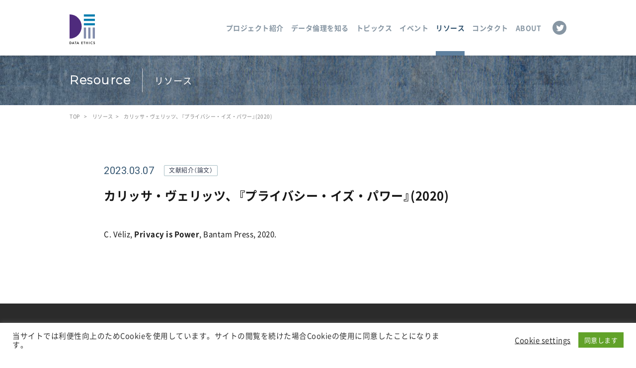

--- FILE ---
content_type: text/css
request_url: https://dataethics.jp/common/css/common.css
body_size: 10278
content:
a,abbr,address,applet,article,aside,b,blockquote,body,canvas,caption,cite,dd,del,details,dfn,div,dl,dt,em,figcaption,figure,footer,form,h1,h2,h3,h4,h5,h6,header,html,i,iframe,img,label,li,menu,nav,object,ol,p,pre,q,s,section,small,span,strong,sub,summary,sup,table,tbody,td,tfoot,th,thead,time,tr,tt,u,ul,video{margin:0;padding:0;border:0;font-size:100%;font:inherit;vertical-align:baseline;text-decoration:none;box-sizing:border-box}a:after,a:before,abbr:after,abbr:before,address:after,address:before,applet:after,applet:before,article:after,article:before,aside:after,aside:before,b:after,b:before,blockquote:after,blockquote:before,body:after,body:before,canvas:after,canvas:before,caption:after,caption:before,cite:after,cite:before,dd:after,dd:before,del:after,del:before,details:after,details:before,dfn:after,dfn:before,div:after,div:before,dl:after,dl:before,dt:after,dt:before,em:after,em:before,figcaption:after,figcaption:before,figure:after,figure:before,footer:after,footer:before,form:after,form:before,h1:after,h1:before,h2:after,h2:before,h3:after,h3:before,h4:after,h4:before,h5:after,h5:before,h6:after,h6:before,header:after,header:before,html:after,html:before,i:after,i:before,iframe:after,iframe:before,img:after,img:before,label:after,label:before,li:after,li:before,menu:after,menu:before,nav:after,nav:before,object:after,object:before,ol:after,ol:before,p:after,p:before,pre:after,pre:before,q:after,q:before,s:after,s:before,section:after,section:before,small:after,small:before,span:after,span:before,strong:after,strong:before,sub:after,sub:before,summary:after,summary:before,sup:after,sup:before,table:after,table:before,tbody:after,tbody:before,td:after,td:before,tfoot:after,tfoot:before,th:after,th:before,thead:after,thead:before,time:after,time:before,tr:after,tr:before,tt:after,tt:before,u:after,u:before,ul:after,ul:before,video:after,video:before{box-sizing:border-box}article,aside,details,figcaption,figure,footer,header,main,menu,nav,section{display:block}body{line-height:1}ol,ul{list-style:none}blockquote,q{quotes:none}blockquote:after,blockquote:before,q:after,q:before{content:"";content:none}table{border-spacing:0}html{font-size:62.5%}body{font:13px/1.231 arial,helvetica,clean,sans-serif;font-family:YakuHanJPs,Noto Sans Japanese,游ゴシック,YuGothic,sans-serif}button,input,select,textarea{font:99% arial,helvetica,clean,sans-serif}table{font-size:inherit;font:100%}@font-face{font-family:Noto Sans Japanese;src:url(/common/fonts/notosans/NotoSansJP-Regular.woff2) format("woff2");font-weight:400}@font-face{font-family:Noto Sans Japanese;src:url(/common/fonts/notosans/NotoSansJP-Bold.woff2) format("woff2");font-weight:700}@font-face{font-family:YakuHanJPs;font-style:normal;font-weight:400;src:url(/common/fonts/YakuHanJPs/YakuHanJPs-Regular.woff2) format("woff2"),url(/common/fonts/YakuHanJPs/YakuHanJPs-Regular.woff) format("woff")}@font-face{font-family:YakuHanJPs;font-style:normal;font-weight:700;src:url(/common/fonts/YakuHanJPs/YakuHanJPs-Bold.woff2) format("woff2"),url(/common/fonts/YakuHanJPs/YakuHanJPs-Bold.woff) format("woff")}@font-face{font-family:icomoon;src:url(/common/fonts/ico/icomoon.woff?1nzcnc) format("woff");font-weight:400;font-style:normal}:root{--sp-height:100%;--cont-height:100%}a{color:#5e809f;word-wrap:break-word}a img{display:inline-block}li,p{font-size:1.5rem;line-height:2.6666666667}li del,p del{text-decoration:line-through}li em,li strong,p em,p strong{font-weight:700}li sup,p sup{font-size:.7em;vertical-align:super}li sub,p sub{font-size:.7em;vertical-align:bottom}li small,p small{font-size:85%}small{line-height:2.6666666667}table{margin:20px 0;line-height:1.6;border-bottom:1px solid rgba(135,150,163,.4);border-collapse:collapse}table td,table th{line-height:1.8;border-top:1px solid rgba(135,150,163,.4)}p+table{margin-top:20px}td,th{padding:10px 20px;font-size:1.4rem}td+td,td+th,th+td,th+th{border-left:1px solid rgba(135,150,163,.4)}body,html{height:100%;color:#171717}body{text-align:left;font-feature-settings:"palt";letter-spacing:.5px;-webkit-text-size-adjust:none;-webkit-tap-highlight-color:rgba(0,0,0,0)}::selection{color:#d2e0e3;background:#92b9c3}.wrapper{min-width:1000px;min-height:100%;height:auto!important;height:100%;position:relative}.header{width:100%;top:0;left:0;position:fixed;z-index:4;backface-visibility:hidden;box-shadow:0 0 5px rgba(0,0,0,.18)}.header__inner{max-width:1040px;height:112px;display:flex;flex-direction:row;align-items:center;justify-content:flex-end;position:relative;margin:0 auto}.header__ci{top:29px;left:20px;position:absolute;z-index:0}.header__ci .txt{display:none}.header:before{content:"";width:100%;height:100%;display:block;top:0;left:0;position:absolute;z-index:0;background:#fff;transition:opacity .2s linear}.gnav{width:688px;display:flex;justify-content:flex-end;margin-right:20px}.gnav__inner{width:auto;display:flex;justify-content:space-between}.gnav__btn{position:relative}.gnav__btn+.gnav__btn{margin-left:15px}.gnav__btn>a{display:flex;height:112px;align-items:center;font-size:1.4rem;font-weight:700;-webkit-font-smoothing:antialiased;-moz-osx-font-smoothing:grayscale;color:#8796a3}.gnav__btn>a:before{content:"";width:100%;height:9px;display:block;bottom:0;left:0;position:absolute;z-index:0;background:#5e809f;opacity:0;transition:opacity .6s cubic-bezier(.165,.84,.44,1)}.gnav__btn>a:hover{color:#365772}.gnav__btn:has(a[href="/contact/"]){display:none!important}.gnav__btn:hover a:before{opacity:1;transform:none}.gnav__btn img{display:block}.option-nav{display:flex;align-items:center;margin:0 0 0 23px}.option-nav a{display:block;position:relative;font-size:1.4rem;font-weight:700;-webkit-font-smoothing:antialiased;-moz-osx-font-smoothing:grayscale;color:#5e809f}.option-nav a:hover{color:#365772}.option-nav .sns{width:28px;height:28px;display:flex;align-items:center;justify-content:center;color:#fff;background:#8796a3;border-radius:100%}.option-nav .sns:hover{color:#fff;background:#365772}.option-nav .twitter:before{content:"\e912";font-family:icomoon!important;speak:none;font-style:normal;font-weight:400;font-variant:normal;text-transform:none;line-height:1;-webkit-font-smoothing:antialiased;-moz-osx-font-smoothing:grayscale;text-decoration:none!important;font-size:1.3rem;padding-left:2px}.option-nav .facebook{margin-left:14px;margin-right:18px}.option-nav .facebook:before{content:"\e913";font-family:icomoon!important;speak:none;font-style:normal;font-weight:400;font-variant:normal;text-transform:none;line-height:1;-webkit-font-smoothing:antialiased;-moz-osx-font-smoothing:grayscale;text-decoration:none!important;font-size:1.6rem}.option-nav img{display:block}.pulldown{width:100%;padding:10px 0;top:112px;left:0;position:absolute;z-index:auto;visibility:hidden;background:#2b2b2b;opacity:0;transform:translate3d(0,8px,0);box-shadow:0 3px 6px rgba(0,0,0,.16);transition-property:visibility,opacity,transform;transition-timing-function:cubic-bezier(.165,.84,.44,1);transition-duration:.4s}.pulldown__btn a{display:block;position:relative;padding:13px 0 13px 15px;font-size:1.4rem;color:#fff;line-height:1.3;font-weight:700;transition:color .2s ease-out,transform .3s cubic-bezier(.25,.46,.45,.94)}.pulldown__btn a,.pulldown__btn a:before{-webkit-font-smoothing:antialiased;-moz-osx-font-smoothing:grayscale}.pulldown__btn a:before{content:"\e91b";font-family:icomoon!important;speak:none;font-style:normal;font-weight:400;font-variant:normal;text-transform:none;line-height:1;text-decoration:none!important;display:inline-block;margin-right:9px;font-size:1rem;color:#b5c7d6}.pulldown__btn a:hover{color:#92b9c3;transform:translate3d(4px,0,0)}.gnav__btn--pulldown:last-child .pulldown{left:auto;right:-1px}.gnav-menu-btn{width:24px;height:22px;top:16px;right:25px;position:absolute;z-index:5;padding:10px;cursor:pointer;display:none}.gnav-menu-btn .bar{width:24px;height:2px;display:block;top:0;left:0;position:absolute;z-index:0;background:#231815;transform-origin:left top}.gnav-menu-btn .bar:nth-child(2){top:7px}.gnav-menu-btn .bar:nth-child(3){top:14px}.gnav-menu-btn:before{content:"";width:120%;height:120%;display:block;top:-10%;left:-10%;position:absolute;z-index:3}.gnav-menu-btn .bar{animation:menu-normal2 5.2s 1s cubic-bezier(.86,0,.07,1) forwards infinite}.gnav-menu-btn .bar:nth-child(2){animation-delay:1.1s}.gnav-menu-btn .bar:nth-child(3){animation-delay:1.2s}.is-menu-open .gnav-menu-btn .bar{animation:insert-horizon2-reverse .5s cubic-bezier(.23,1,.32,1) forwards}.is-menu-open .gnav-menu-btn .bar:nth-child(2){animation-delay:.1s}.is-menu-open .gnav-menu-btn .bar:nth-child(3){animation-delay:.2s}.gnav-close-btn{width:24px;height:24px;display:block;top:12px;right:24px;position:fixed;z-index:6;cursor:pointer;pointer-events:none;display:none;opacity:0;transition:opacity .2s ease-out}.gnav-close-btn .cross{height:24px;margin:-12px 0 0;transform:rotate(-135deg);transition:transform .9s cubic-bezier(.165,.84,.44,1)}.gnav-close-btn .bar,.gnav-close-btn .cross{width:24px;display:block;top:50%;left:0;position:absolute;z-index:auto}.gnav-close-btn .bar{height:2px;margin-top:-1px;background:#231815}.gnav-close-btn .bar:nth-child(2){transform:rotate(90deg)}.gnav-close-btn:after{content:"";width:100%;height:100%;display:block;top:0;left:0;position:absolute;z-index:0}.gnav-close-btn:hover .inner{transform:scale(1.1)}.gnav-close-btn:hover .inner:before{color:#8796a3}.is-menu-open .gnav-close-btn{pointer-events:auto;opacity:1;transition-delay:.4s}.is-menu-open .gnav-close-btn .cross{transform:rotate(45deg);transition-delay:.3s}.contents{padding:112px 0 120px;overflow:hidden;position:relative}#page-top-btn{display:none}#js-page-body{opacity:0;transform:translate3d(0,20px,0)}#js-page-body.is-show{opacity:1;transform:none;transition:opacity .6s linear,transform 1s cubic-bezier(.165,.84,.44,1);transition-delay:.55s}.page-title{height:100px;margin:0 0 116px;position:relative;z-index:1}.page-title__inner{width:1000px;height:100%;display:flex;align-items:center;margin:0 auto;position:relative;z-index:1}.page-title__hd{color:#fff;line-height:2}.page-title__hd .en,.page-title__hd .jp{opacity:0;transform:translate3d(30px,0,0)}.page-title__hd .en{display:inline-block;margin-right:24px;padding-right:24px;position:relative;font-size:2.4rem;font-family:Montserrat,sans-serif;font-weight:700;-webkit-font-smoothing:antialiased;-moz-osx-font-smoothing:grayscale;letter-spacing:1.5px}.page-title__hd .en:before{content:"";width:1px;height:100%;display:block;top:0;right:0;position:absolute;z-index:0;background:hsla(0,0%,100%,.7);transform:translate3d(10px,0,0) scaleY(0)}.page-title__hd .jp{display:inline-block;font-size:1.8rem;letter-spacing:1px}.page-title__bg{overflow:hidden}.page-title__bg,.page-title__bg img{width:100%;height:100%;display:block;top:0;left:0;position:absolute;z-index:0}.page-title__bg img{object-fit:cover}.page-title--discover{margin-bottom:0;border-bottom:1px solid hsla(0,0%,100%,.2)}.page-title--discover .page-title__inner{align-items:flex-start}.page-title--discover .page-title__hd{display:flex;align-items:center;height:100px}#project-overview-en .page-title__hd .en:before{content:none}.is-show .page-title__hd .en,.is-show .page-title__hd .jp{opacity:1;transform:none;transition:opacity .3s linear,transform .65s cubic-bezier(.165,.84,.44,1)}.is-show .page-title__hd .en:before{transform:none;transition:opacity .3s linear,transform .6s cubic-bezier(.77,0,.175,1)}.is-show .page-title__hd .jp{transition-delay:.2s}.page-visual{height:586px;margin:-100px 0 60px;padding:100px 0 50px;position:relative;z-index:0;background:#000}.page-visual__inner{width:1000px;height:100%;display:flex;flex-direction:column;justify-content:center;margin:0 auto;position:relative;z-index:1;color:#fff}.page-visual__hd{font-size:6rem;font-weight:700;line-height:1;-webkit-font-smoothing:antialiased;-moz-osx-font-smoothing:grayscale}.page-visual__hd .l{display:inline-block}.page-visual__hd .l,.page-visual__txt{opacity:0;transform:translate3d(0,15px,0)}.page-visual__txt{width:480px;margin:30px 0 0;text-align:justify;text-justify:inter-ideograph;font-size:1.6rem;line-height:1.8;letter-spacing:1px}.page-visual__bg{overflow:hidden}.page-visual__bg,.page-visual__bg img{width:100%;height:100%;display:block;top:0;left:0;position:absolute;z-index:0}.page-visual__bg img{object-fit:cover;opacity:0;transform:translate3d(-40px,0,0);filter:brightness(0)}.is-show .page-visual__hd .l{opacity:1;transform:none;transition:opacity .3s linear,transform .8s cubic-bezier(.25,.46,.45,.94)}.is-show .page-visual__hd .l_0{transition-delay:.7s}.is-show .page-visual__hd .l_1{transition-delay:.76s}.is-show .page-visual__hd .l_2{transition-delay:.82s}.is-show .page-visual__hd .l_3{transition-delay:.88s}.is-show .page-visual__hd .l_4{transition-delay:.94s}.is-show .page-visual__hd .l_5{transition-delay:1s}.is-show .page-visual__hd .l_6{transition-delay:1.06s}.is-show .page-visual__hd .l_7{transition-delay:1.12s}.is-show .page-visual__hd .l_8{transition-delay:1.18s}.is-show .page-visual__hd .l_9{transition-delay:1.24s}.is-show .page-visual__hd .l_10{transition-delay:1.3s}.is-show .page-visual__txt{opacity:1;transform:none;transition:opacity .3s linear,transform .8s cubic-bezier(.25,.46,.45,.94);transition-delay:1.2s}.is-show .page-visual__bg img{opacity:1;transform:none;filter:brightness(1);transition:opacity 1.5s linear,transform 2.5s cubic-bezier(.25,.46,.45,.94),filter 2s cubic-bezier(.34,1.1,.64,1.2)}.bread-nav{width:100%;top:230px;left:0;position:absolute;z-index:2;opacity:0}.bread-nav.is-show{opacity:1;transition:opacity .2s linear .6s}.bread-nav__inner{width:1000px;margin:0 auto}.bread-nav li{display:inline-block;line-height:1;-webkit-font-smoothing:antialiased;-moz-osx-font-smoothing:grayscale;vertical-align:top;color:#848484;font-size:1rem}.bread-nav li a{color:inherit}.bread-nav li+li{margin:0 0 0 5px}.bread-nav li+li:before{content:">";display:inline-block;margin:0 10px 0 0;vertical-align:top}.bread-nav a:hover{text-decoration:underline}.article{width:862px;margin:70px auto 0}.article__header{display:flex;flex-direction:column-reverse;margin:0 0 40px;position:relative}.article__header .meta{display:flex;align-items:center;margin:0 0 15px;line-height:1}.article__header time{display:block;padding:0 20px 0 0;font-family:Roboto,sans-serif;font-size:2rem;color:#365772;vertical-align:middle}.article__header .title,.article__header time{line-height:1.6;-webkit-font-smoothing:antialiased;-moz-osx-font-smoothing:grayscale}.article__header .title{font-size:2.4rem;font-weight:700}.article__body ol,.article__body ul{margin:45px 0 45px 65px}.footer{width:100%;background:#2b2b2b}.footer__inner{width:1000px;margin:0 auto;padding:65px 0;position:relative}.footer__inner:last-child{display:flex;align-items:center;justify-content:space-between;padding:38px 0;position:relative}.footer__nav{display:grid;justify-content:space-between;grid-template-columns:164px 164px 164px 164px 164px}.footer__list{display:grid;align-items:flex-start}.footer__item{position:relative}.footer__item>a{display:block;padding:0 0 18px;color:#fff;font-size:1.4rem;line-height:1;border-bottom:2px solid rgba(203,207,220,.4)}.footer__item>a:hover{color:#92b9c3}.footer__item:has(a[href="/contact/"]){display:none}.footer__item:first-child{margin-bottom:35px}.footer__sub-list{margin-top:25px}.footer__sub-list a{display:block;color:#909090;line-height:1;font-size:1.4rem}.footer__sub-list a:hover{color:#92b9c3;text-decoration:underline}.footer__sub-list li+li{margin-top:15px}.footer hr{display:block;height:1px;border:none;background:hsla(0,0%,100%,.2)}.footer__sns{width:98px;display:flex;justify-content:flex-end;top:155px;right:0;position:absolute;z-index:auto}.footer__sns a{width:39px;height:39px;display:flex;align-items:center;justify-content:center;color:#2b2b2b;background:#b4b4b4;border-radius:100%}.footer__sns a:hover{background-color:#92b9c3}.footer__sns .twitter:before{content:"\e912";font-size:1.9rem;padding-left:2px}.footer__sns .facebook:before,.footer__sns .twitter:before{font-family:icomoon!important;speak:none;font-style:normal;font-weight:400;font-variant:normal;text-transform:none;line-height:1;-webkit-font-smoothing:antialiased;-moz-osx-font-smoothing:grayscale;text-decoration:none!important}.footer__sns .facebook:before{content:"\e913";font-size:2.3rem}.footer__copyright{display:inline-block;color:#b4b4b4;line-height:1;font-size:1rem;-webkit-font-smoothing:antialiased;-moz-osx-font-smoothing:grayscale}.footer__links{width:320px;display:flex;justify-content:space-between}.footer__links a{display:inline-block}.footer__links a:first-child{width:152px;opacity:.8}.footer__links a:last-child{width:123px}.footer__links img{width:100%;height:auto;display:block;box-sizing:border-box}.section{padding:0;margin:0 auto}.section--pbn{padding-bottom:0}.section+.section{margin-top:100px}.section li+p,.section li+ul,.section p+p,.section p+ul{margin-top:20px}.section a{color:#5e809f}.section a[target=_blank]{position:relative}.section a[target=_blank]:after{content:"\e901";font-family:icomoon!important;speak:none;font-style:normal;font-weight:400;font-variant:normal;text-transform:none;line-height:1;-webkit-font-smoothing:antialiased;-moz-osx-font-smoothing:grayscale;text-decoration:none!important;display:inline-block;margin:-3px 6px 0 8px;font-size:69%}.section a[href$=".doc"],.section a[href$=".docx"],.section a[href$=".pdf"],.section a[href$=".ppt"],.section a[href$=".xls"],.section a[href$=".xlsx"]{position:relative}.section a[href$=".doc"]:after,.section a[href$=".docx"]:after,.section a[href$=".pdf"]:after,.section a[href$=".ppt"]:after,.section a[href$=".xls"]:after,.section a[href$=".xlsx"]:after{content:" ";width:23px;height:14px;min-width:15px;min-height:15px;display:inline-block;margin:-3px 6px 0 8px;vertical-align:middle;background-repeat:no-repeat;background-position:left 1px;background-size:contain}.section a[href$=".ppt"]:after{background-image:url(/common/images/ico-ppt.png)}.section a[href$=".pdf"]:after{background-image:url(/common/images/ico-pdf.png)}.section a[href$=".doc"]:after,.section a[href$=".docx"]:after{background-image:url(/common/images/ico-doc.png)}.section a[href$=".xls"]:after,.section a[href$=".xlsx"]:after{background-image:url(/common/images/ico-exs.png)}.section a:not([class]){text-decoration:underline}.section a:not([class]):hover{color:#365772}.section .link-btn{margin-top:100px}.section__inner{width:862px;margin:0 auto}.section__inner+.section__inner{margin-top:110px}.section__visual{display:block;margin:55px 0}.section__visual img{width:100%;height:auto;display:block;margin:0 auto}.section__visual figcaption{display:block;margin:15px 0 -5px;font-size:1.4rem;line-height:1.8;text-align:center}.section__visual figcaption em{font-weight:700;color:#000}.section__visual:last-child{margin-bottom:0}.section__figure{display:block;margin:30px 0}.section__figure img{width:100%;height:auto;display:block;margin:0 auto}.section__figure figcaption{display:block;margin:15px 0 -5px;font-size:1.4rem;line-height:1.8;text-align:center}.section__figure figcaption em{font-weight:700;color:#000}.section__figure:last-child{margin-bottom:0}.blc-txts{position:relative;z-index:2}.blc-border{padding:25px;margin:60px 0;border:1px solid rgba(135,150,163,.4)}.blc-border:last-child{margin-bottom:0}.article__body figure,.blc-figure{display:table;margin:40px auto}.article__body figure:last-child,.blc-figure:last-child{margin-bottom:0}.article__body figure a:after,.blc-figure a:after{content:none!important}.article__body figure img,.blc-figure img{width:auto;max-width:100%;height:auto;display:table-row}.article__body figure .caption,.article__body figure figcaption,.blc-figure .caption,.blc-figure figcaption{display:table-caption;margin:10px 0 0;caption-side:bottom;font-size:1.4rem;line-height:1.8;color:#666}.blc-figure-set{display:flex;justify-content:space-between;margin:20px auto}.blc-figure-set figure{width:32%;display:block}.blc-figure-set img{width:100%;height:auto;display:block;box-sizing:border-box}.blc-movie{margin:70px 0 0;position:relative}.blc-movie:not(:last-child){margin-bottom:70px}.blc-movie iframe{width:100%;height:100%;top:0;left:0;position:absolute;z-index:auto}.blc-movie:before{content:"";display:inline-block;padding-top:56.25%}.annotation{display:flex;margin:30px 0 0;font-size:1.5rem;line-height:1.7}.annotation__hd{width:4em}.annotation+.annotation{margin-top:0}.hd-content{padding:0 0 24px;margin:60px 0 30px;position:relative;font-size:3.2rem;letter-spacing:2px;line-height:1.5;color:#365772;word-wrap:break-word}.hd-content:before{content:"";width:100%;height:6px;display:block;bottom:0;left:0;position:absolute;z-index:0;background:rgba(135,150,163,.4)}.hd-content:first-child{margin-top:0}.hd-content sup{margin-right:5px;font-size:1.3rem;vertical-align:super}.hd-content--read{color:#000}.article__body h2,.hd-content_02{margin:60px 0 32px;position:relative;font-size:2.4rem;font-weight:700;line-height:1.6;-webkit-font-smoothing:antialiased;-moz-osx-font-smoothing:grayscale;color:#000;word-wrap:break-word}.article__body h2:first-child,.hd-content_02:first-child{margin-top:0}.article__body h2 small,.hd-content_02 small{display:inline-block;margin:-7px 0 0 10px;font-size:1.6rem;vertical-align:middle}.article__body h3,.hd-content_03{display:table;padding:7px 15px;margin:60px 0 32px;position:relative;font-size:1.8rem;font-weight:700;line-height:1.6;-webkit-font-smoothing:antialiased;-moz-osx-font-smoothing:grayscale;color:#000;word-wrap:break-word;border:1px solid #8796a3}.article__body h3:first-child,.hd-content_03:first-child{margin-top:0}.hd-content-large{display:block;margin:0 0 50px;font-size:2.4rem;line-height:1.4;color:#000}.hd-content-large:first-child{margin-top:0}.hd-content-large sup{margin-right:5px;font-size:1.3rem;vertical-align:super}.hd-article-title{margin:0 0 45px;font-size:3.6rem;line-height:1.35;color:#000;font-weight:700;-webkit-font-smoothing:antialiased;-moz-osx-font-smoothing:grayscale}.hd-article-title .meta{display:block;margin:13px 0 0;line-height:1;font-size:1.5rem;font-weight:400;-webkit-font-smoothing:subpixel-antialiased;-moz-osx-font-smoothing:unset}.link-btn{text-align:center}.link-btn a{margin:0 auto;padding:20px 25px;font-size:1.5rem;color:#5e809f;border:1px solid #5e809f;text-align:center;text-decoration:none;transition:.2s cubic-bezier(.01,.67,.25,1)}.link-btn a,.link-btn a:before{display:inline-block;line-height:1;text-decoration:none!important}.link-btn a:before{content:"\e91b";font-family:icomoon!important;speak:none;font-style:normal;font-weight:400;font-variant:normal;text-transform:none;-webkit-font-smoothing:antialiased;-moz-osx-font-smoothing:grayscale;margin:-2px 18px 0 0;font-size:1.3rem;vertical-align:middle}.link-btn a[target=_blank]:after{margin:-3px 6px 0 20px;vertical-align:middle}.link-btn a:hover{color:#fff;background:#5e809f}.link-btn--large a{width:360px;display:block}.link-txt-arw{margin-top:6.6666666667px!important}.link-txt-arw a{padding-left:20px;position:relative}.link-txt-arw a:before{content:"\e90f";font-family:icomoon!important;speak:none;font-style:normal;font-weight:400;font-variant:normal;text-transform:none;line-height:1;-webkit-font-smoothing:antialiased;-moz-osx-font-smoothing:grayscale;text-decoration:none!important;top:0;left:5px;position:absolute;z-index:auto;margin-top:7px;color:#92b9c3;font-size:1.1rem;color:inherit}.link-txt-arw-top{margin-top:6.6666666667px!important}.link-txt-arw-top a{padding-left:20px;position:relative;font-size:1.3rem}.link-txt-arw-top a:before{content:"\e90f";font-family:icomoon!important;speak:none;font-style:normal;font-weight:400;font-variant:normal;text-transform:none;line-height:1;-webkit-font-smoothing:antialiased;-moz-osx-font-smoothing:grayscale;text-decoration:none!important;top:0;left:5px;position:absolute;z-index:auto;margin-top:5px;color:#92b9c3;font-size:1.3rem;transform:rotate(-90deg)}.link-pagenation{width:100%;clear:both;display:flex;justify-content:center;margin:30px 0 0;padding:30px 0 0;border-top:1px solid #8796a3}.link-pagenation .item{font-size:1.8rem;line-height:1}.link-pagenation .item+.item{margin-left:15px}.link-pagenation .item--next,.link-pagenation .item--prev{margin-top:-3px;color:#d2e0e3}.link-pagenation .item--next:before,.link-pagenation .item--prev:before{content:"\e911";font-family:icomoon!important;speak:none;font-style:normal;font-weight:400;font-variant:normal;text-transform:none;line-height:1;-webkit-font-smoothing:antialiased;-moz-osx-font-smoothing:grayscale;text-decoration:none!important;display:inline-block;font-size:2.5rem;font-weight:700}.link-pagenation .item--next:hover,.link-pagenation .item--prev:hover{opacity:.7}.link-pagenation .item--next{margin-left:50px!important;margin-top:-5px}.link-pagenation .item--prev{margin-right:45px}.link-pagenation .item--prev:before{transform:rotate(180deg)}.link-pagenation .item:hover{text-decoration:underline}.link-pagenation a.is-current,.link-pagenation a:hover{text-decoration:none}.link-horizon{display:flex;flex-wrap:wrap;margin:0 auto}.link-horizon__item{width:312px;box-sizing:border-box}.link-horizon__item a{display:block;position:relative;color:#fff;background:#000}.link-horizon__item .txt{width:100%;height:100%;display:flex;justify-content:center;align-items:center;top:0;left:0;position:absolute;z-index:3;text-align:center;font-size:2rem;line-height:1.4;text-shadow:0 0 5px #000}.link-horizon__item img{width:100%;height:auto;display:block;box-sizing:border-box}.link-horizon__item:nth-child(3n-1){margin:0 17px}.link-horizon__item:nth-child(3n)~.link-horizon__item{margin-top:15px}.article__body .list+ol,.article__body .list+ul,.article__body ol+.list,.article__body ol+ol,.article__body ol+ul,.article__body ul+.list,.article__body ul+ol,.article__body ul+ul,.list+.list{margin-top:30px}.article__body ol li,.article__body ul li,.list li{line-height:1.5;overflow:hidden}.article__body ol li+li,.article__body ol li>ul,.article__body ul li+li,.article__body ul li>ul,.list li+li,.list li>ul{margin-top:12px;margin-bottom:10px}.article__body ol a,.article__body ul a,.list a{color:#000;text-decoration:underline}.article__body ol em,.article__body ul em,.list em{font-weight:700;-webkit-font-smoothing:antialiased;-moz-osx-font-smoothing:grayscale;color:#365772}.list--news li{display:flex}.list--news time{display:block;width:170px;padding:0 20px 0 0}.list--news time+a{width:100%}.list--arw{margin-left:4px}.list--arw li{padding-left:20px;position:relative}.list--arw li:before{content:"\e90f";font-family:icomoon!important;speak:none;font-style:normal;font-weight:400;font-variant:normal;text-transform:none;line-height:1;-webkit-font-smoothing:antialiased;-moz-osx-font-smoothing:grayscale;text-decoration:none!important;top:0;left:5px;position:absolute;z-index:auto;margin-top:.5em;color:#92b9c3;font-size:1.1rem}.article__body ul,.list--marker{padding-left:5px}.article__body ul>li,.list--marker>li{padding:0 0 0 1.5em;position:relative}.article__body ul>li:before,.list--marker>li:before{content:"";width:8px;height:8px;display:block;margin-top:-.5em;position:absolute;top:1em;left:0;background:rgba(135,150,163,.4);border-radius:100%}.list--table{margin:10px 0 10px 4px}.list--table li{font-size:inherit!important;padding:0 0 0 1em;position:relative}.list--table li:before{content:"";width:5px;height:5px;display:block;margin-top:-5px;position:absolute;top:1em;left:2px;background:#000;border-radius:100%}.list--table li+li{margin-top:5px!important}.list--table:last-child{margin-bottom:0}.article__body ol,.list--number{padding-left:5px;list-style-type:none;counter-reset:item}.article__body ol>li,.list--number>li{padding:0 0 0 1.5em;position:relative;line-height:2}.article__body ol>li:before,.list--number>li:before{content:counter(item);counter-increment:item;top:0;left:0;position:absolute;z-index:auto;color:#365772;font-weight:700;-webkit-font-smoothing:antialiased;-moz-osx-font-smoothing:grayscale}.article__body .list--number ol,.article__body .list--number ul,.article__body ol .list,.article__body ol ol,.article__body ol ul,.list--number .article__body ol,.list--number .article__body ul,.list--number .list{margin-left:-27px}.list--number_02{padding-left:5px;list-style-type:none;counter-reset:item}.list--number_02 li{padding:0 0 0 3em;position:relative;line-height:2}.list--number_02 li:before{content:"注" counter(item);counter-increment:item;top:0;left:0;position:absolute;z-index:auto;color:#8796a3;font-weight:700;-webkit-font-smoothing:antialiased;-moz-osx-font-smoothing:grayscale}.list--number_02 li+li{margin-top:30px}.article__body ol li.is-current,.article__body ul li.is-current,.list li.is-current{text-decoration:underline}.article__body ol li.is-current a,.article__body ul li.is-current a,.list li.is-current a{color:#171717}.article__body ol li.is-current:before,.article__body ul li.is-current:before,.list li.is-current:before{background:#171717}.news-list li{display:grid;grid-template-columns:157px 1fr;padding:35px 0;color:#365772;font-size:1.6rem;text-decoration:none;border-top:6px solid rgba(135,150,163,.4)}.news-list li:last-child{border-bottom:6px solid rgba(135,150,163,.4)}.news-list .meta{padding:8px 0 0}.news-list time{display:block;margin:0 0 14px;font-family:Roboto,sans-serif;font-size:2rem;letter-spacing:1px;line-height:1}.news-list .title{font-size:1.8rem;font-weight:700;text-decoration:none!important;color:#171717;-webkit-font-smoothing:antialiased;-moz-osx-font-smoothing:grayscale;transition:color .15s ease-out;line-height:1.8}.news-list .title:hover{color:#365772;text-decoration:underline!important}.news-list .tag+.tag{margin-top:5px}.event-list li{display:grid;grid-template-columns:98px 1fr;align-items:center;justify-content:center;column-gap:35px;padding:40px 0;color:#171717;font-size:1.6rem;text-decoration:none;border-top:6px solid rgba(135,150,163,.4)}.event-list li:last-child{border-bottom:6px solid rgba(135,150,163,.4)}.event-list li:hover .title{color:#365772}.event-list time{display:flex;flex-wrap:wrap;align-items:center;justify-content:space-between;padding:0 0 40px;position:relative;font-size:inherit;line-height:1;color:#365772;font-family:Roboto,sans-serif}.event-list time .day,.event-list time .month{display:block;font-size:3.6rem;letter-spacing:0;text-align:center;-webkit-font-smoothing:antialiased;-moz-osx-font-smoothing:grayscale}.event-list time .day{position:relative;text-align:center}.event-list time .year{width:100%;display:block;padding:4px 16px 6px;bottom:0;left:0;position:absolute;z-index:0;color:#fff;font-size:1.4rem;border-radius:4px;text-align:center;background:#8f9aa5}.event-list time:before{content:"";width:1px;height:32px;display:block;top:1px;left:50%;position:absolute;z-index:0;background:#707070}.event-list .title{display:block;padding:0;font-size:1.8rem;line-height:1.8;text-decoration:none;font-weight:700;color:#171717;-webkit-font-smoothing:antialiased;-moz-osx-font-smoothing:grayscale;transition:color .15s ease-out}.event-list .title:hover{text-decoration:underline}.event-list a[target=_blank] .title{position:relative}.event-list a[target=_blank] .title:after{content:"\e901";font-family:icomoon!important;speak:none;font-style:normal;font-weight:400;font-variant:normal;text-transform:none;line-height:1;-webkit-font-smoothing:antialiased;-moz-osx-font-smoothing:grayscale;text-decoration:none!important;display:inline-block;margin:-3px 6px 0 8px;font-size:69%;color:#365772}.tag-list{display:block;margin:0 0 10px;line-height:1}.tag-list:last-child{margin-bottom:0}.tag{display:inline-block;padding:3px 9px 5px;margin-right:6px;text-decoration:none!important;font-size:1.2rem;line-height:1;color:#2f364a!important;border:1px solid #a8bfc5;border-radius:2px;transition:background-color .2s ease-out,color .2s ease-out}.tag:hover{color:#fff!important;background:#a8bfc5}.list-thumnail{width:auto;display:flex;flex-wrap:wrap}.list-thumnail__item{box-sizing:border-box}.list-thumnail__item img{width:100%;height:auto;display:block;box-sizing:border-box}.list-thumnail__item:nth-child(3n)~.list-thumnail__item{margin-top:20px}.list-thumnail--column3 .horizon-thum-list__item{width:30.83%}.list-thumnail--column3 .horizon-thum-list__item:nth-child(3n-1){margin-right:3.75%;margin-left:3.75%}.list-horizon{display:flex;flex-wrap:wrap;justify-content:center;margin:0 0 40px}.list-horizon__item{display:inline-block;padding:0 20px;font-size:1.4rem;line-height:1}.list-horizon__item a{color:#171717!important}.list-horizon__item a:hover{text-decoration:none!important;border-bottom:1px solid}.list-horizon__item:first-child{padding-left:0}.list-horizon__item.is-current a{border-bottom:1px solid}.list-horizon__item+.list-horizon__item{margin-top:0!important;border-left:1px solid rgba(135,150,163,.4)}.list-horizon__item:last-child{padding-right:0}.list-horizon--column4 .list-horizon__item{display:block;width:25%}.list-horizon--center{justify-content:center}.list-horizon--cont{margin-left:138px}.list-recommend{padding:15px 0;border:1px solid rgba(135,150,163,.4);text-align:center}.list-recommend li{display:inline-block;margin:5px 10px!important;font-size:1.4rem}.list-recommend a{color:#171717!important}.list-recommend a:hover{text-decoration:none!important;border-bottom:1px solid}.list-recommend .is-current a{border-bottom:1px solid}.wp-pagenavi{display:flex;justify-content:center;margin:100px 0 0;text-align:center}.wp-pagenavi .current,.wp-pagenavi a{display:flex;justify-content:center;align-items:center;width:40px;height:40px;overflow:hidden;font-size:2rem;line-height:1;text-decoration:none;transition:background-color .1s ease-out;font-family:Roboto,sans-serif;color:#171717;border:1px solid rgba(135,150,163,.4);vertical-align:top}.wp-pagenavi .current:hover,.wp-pagenavi a:hover{background:#365772;color:#fff}.wp-pagenavi .current{pointer-events:none;background:rgba(207,213,218,.4)}.wp-pagenavi .nextpostslink,.wp-pagenavi .previouspostslink{padding-left:2px}.wp-pagenavi .nextpostslink:before,.wp-pagenavi .previouspostslink:before{content:"\e911";font-family:icomoon!important;speak:none;font-style:normal;font-weight:400;font-variant:normal;text-transform:none;line-height:1;-webkit-font-smoothing:antialiased;-moz-osx-font-smoothing:grayscale;text-decoration:none!important;display:inline-block;font-size:1.8rem;font-weight:700}.wp-pagenavi .previouspostslink{padding:0 2px 0 0}.wp-pagenavi .previouspostslink:before{transform:scaleX(-1)}.wp-pagenavi .current+a,.wp-pagenavi a+.current,.wp-pagenavi a+a{margin-left:4px}.u-pcdn,br.u-pcdn{display:none!important}.u-w-0{width:0!important}.u-mca{margin:0 auto!important}.u-ma-0{margin:0!important}.u-mt-0{margin-top:0!important}.u-ml-0{margin-left:0!important}.u-mb-0{margin-bottom:0!important}.u-mr-0{margin-right:0!important}.u-nmt-0{margin-top:0!important}.u-nmb-0{margin-bottom:0!important}.u-pa-0{padding:0!important}.u-pt-0{padding-top:0!important}.u-pl-0{padding-left:0!important}.u-pb-0{padding-bottom:0!important}.u-pr-0{padding-right:0!important}@media screen and (min-width:768px){.contact-category .gnav__btn:nth-child(6)>a,.discover-category .gnav__btn:nth-child(2)>a,.events-category .gnav__btn:nth-child(4)>a,.project-category .gnav__btn:first-child > a,.project-en-category .gnav__btn:nth-child(7)>a,.resource-category .gnav__btn:nth-child(5)>a,.topics-category .gnav__btn:nth-child(3)>a{color:#365772}.contact-category .gnav__btn:nth-child(6)>a:before,.discover-category .gnav__btn:nth-child(2)>a:before,.events-category .gnav__btn:nth-child(4)>a:before,.project-category .gnav__btn:first-child > a:before,.project-en-category .gnav__btn:nth-child(7)>a:before,.resource-category .gnav__btn:nth-child(5)>a:before,.topics-category .gnav__btn:nth-child(3)>a:before{transform:none;opacity:1}.gnav__btn:hover .pulldown{visibility:visible;opacity:1;transform:none}}@media screen and (max-width:767px){table td,table th{line-height:1.6}li,p{line-height:2.15}.wrapper{min-width:0}.header{width:100vw;height:50px;position:fixed;background:none}.header__inner{display:block;width:100%;min-height:50px;height:auto;z-index:2}.header__ci{position:fixed;top:11px;left:30px}.header__ci a{display:flex;align-items:center}.header__ci .logo{width:23px;height:auto;display:block;vertical-align:middle}.header:before{z-index:1;height:50px}.header:after{content:"";width:100%;height:100vh;display:block;top:0;left:0;position:absolute;z-index:0;opacity:0;pointer-events:none;background:#000;transition:opacity .2s linear}.header.is-menu-open:after{opacity:.6;pointer-events:auto}.gnav{width:auto;display:block;width:100%;height:auto;top:50px;left:0;position:absolute;z-index:3;padding:20px 0 65px;margin:0;background:#2b2b2b;opacity:0;transform:translate3d(0,20px,0);pointer-events:none;transition:opacity .2s linear,transform .6s cubic-bezier(.165,.84,.44,1)}.gnav__inner{width:auto;display:block}.gnav__btn{border-top:1px solid rgba(135,150,163,.35)}.gnav__btn>a{display:block;padding:15px 30px;position:relative}.gnav__btn>a,.gnav__btn>a:before{height:auto;line-height:1;color:#fff}.gnav__btn>a:before{content:"\e91b";font-family:icomoon!important;speak:none;font-style:normal;font-weight:400;font-variant:normal;text-transform:none;-webkit-font-smoothing:antialiased;-moz-osx-font-smoothing:grayscale;text-decoration:none!important;top:16px;right:30px;position:absolute;z-index:auto;bottom:auto;left:auto;width:auto;font-size:1.2rem;opacity:1;transform:none;background:none}.gnav__btn--pulldown{background:#343434}.gnav__btn--pulldown a:before{content:none}.gnav__btn+.gnav__btn{margin-left:0}.is-menu-open .gnav{opacity:1;transform:none;pointer-events:auto}.option-nav{width:auto;display:block;margin:0;border-bottom:1px solid rgba(135,150,163,.35)}.option-nav .sns{bottom:20px;left:50%;position:absolute;z-index:auto;margin-left:-14px;background:#b4b4b4;color:#171717}.option-nav .twitter{margin-right:0;margin-left:-40px;margin-left:-14px}.option-nav .twitter:before{font-size:1.5rem}.option-nav .facebook{margin-right:0;margin-left:12px}.option-nav .txt{display:block;height:auto;padding:15px 30px;position:relative;line-height:1;color:#fff;border-top:1px solid rgba(135,150,163,.35)}.option-nav .txt:before{content:"\e91b";font-family:icomoon!important;speak:none;font-style:normal;font-weight:400;font-variant:normal;text-transform:none;line-height:1;-webkit-font-smoothing:antialiased;-moz-osx-font-smoothing:grayscale;text-decoration:none!important;top:16px;right:30px;position:absolute;z-index:auto;bottom:auto;left:auto;width:auto;height:auto;color:#fff;font-size:1.2rem}.option-nav .txt:before,.pulldown{opacity:1;transform:none;background:none}.pulldown{position:static;padding:0;box-shadow:none;visibility:visible}.pulldown__btn a{display:block;height:auto;padding:15px 30px;line-height:1;color:#fff;border-top:1px solid rgba(135,150,163,.35)}.pulldown__btn a:before{content:"\e91b";font-family:icomoon!important;speak:none;font-style:normal;font-weight:400;font-variant:normal;text-transform:none;line-height:1;-webkit-font-smoothing:antialiased;-moz-osx-font-smoothing:grayscale;text-decoration:none!important;top:16px;right:30px;position:absolute;z-index:auto;bottom:auto;left:auto;width:auto;height:auto;margin-right:0;color:#fff;font-size:1.2rem;opacity:1;transform:none;background:none}.gnav-close-btn,.gnav-menu-btn{display:block}.contents{padding:50px 0}.page-title{height:90px;display:flex;align-items:flex-end;margin-bottom:40px}.page-title__inner{width:100%;height:60px;padding:0 30px;background:rgba(20,26,31,.9)}.page-title__hd .en{margin-right:16px;padding-right:16px;font-size:1.6rem}.page-title__hd .en:before{width:1px;height:80%;display:block;top:10%}.page-title__hd .jp{font-size:1.3rem}.page-title--discover{margin-bottom:0;border:none}.page-title--discover .page-title__inner{align-items:center}.page-title--discover .page-title__hd{height:auto}#events-index .page-title,#resource .page-title,#topics-index .page-title{margin-bottom:0}.page-visual{height:516px;margin-top:-90px}.page-visual__inner{width:auto;padding:0 30px}.page-visual__inner p{width:auto;margin-top:20px;font-size:1.6rem}.page-visual__hd{font-size:3.8rem}.bread-nav{display:none}.article{width:auto;margin:45px 30px 0}.article__header{padding-top:0;margin-bottom:40px}.article__header .title{font-size:2rem}.article__header .meta{flex-wrap:wrap}.article__header time{line-height:2}.article__header .tag-list{display:flex}.article__body ol,.article__body ul{margin:35px 0}.article+.link-btn{margin-right:30px;margin-left:30px}html:lang(en) .article p{line-height:1.8}.footer{width:auto}.footer__inner{width:auto;display:block;padding:80px 0 0}.footer__inner:last-child{flex-direction:column-reverse;padding:38px 0;position:static}.footer__nav{padding:0;border-left:none;border-top:1px solid rgba(135,150,163,.35)}.footer__list,.footer__nav{display:block;position:relative}.footer__list{width:auto;top:0;z-index:3;transform:none;visibility:visible;box-shadow:none}.footer__list:first-child{background:#343434}.is-open .footer__list{opacity:1;display:block;animation:loop-display-show .25s ease-out forwards}.footer__item{border-top:none;border-bottom:1px solid rgba(135,150,163,.35)}.footer__item:before{content:none}.footer__item>a{border-bottom:none}.footer__item a{display:block;position:relative;padding:15px 27px 16px 30px;font-size:1.4rem;line-height:1;color:#fff}.footer__item a:before{content:"\e91b";font-family:icomoon!important;speak:none;font-style:normal;font-weight:400;font-variant:normal;text-transform:none;line-height:1;-webkit-font-smoothing:antialiased;-moz-osx-font-smoothing:grayscale;text-decoration:none!important;top:16px;right:30px;position:absolute;z-index:auto;color:#fff;font-size:1.2rem}.footer__item--accordion>a:before{content:none}.footer__item:first-child{margin-bottom:0}.footer__sub-list{margin-top:0}.footer__sub-list li{border-top:1px solid rgba(135,150,163,.35)}.footer__sub-list li+li{margin-top:0}.footer hr{display:none}.footer__sns{width:100%;justify-content:center;top:20px;left:0}.footer__sns .twitter:before{font-size:2rem}.footer__sns .facebook{margin-left:20px}.footer__copyright{display:block;padding:0 40px;line-height:1.4;text-align:center}.footer__links{display:flex;flex-direction:column;align-items:center;margin:0 0 35px}.footer__links a+a{margin-top:40px}.section{width:auto}.section+.section{margin-top:50px}.section figure img{width:100%;height:auto;display:block;box-sizing:border-box}.section .link-btn{margin-top:40px}.section__inner{width:auto;padding:0 30px;margin:0}.section__inner--sp-full{padding-right:0;padding-left:0}.section__inner--sp-full>p,.section__inner--sp-full>ul{padding:0 30px}.section__inner+.section__inner{margin-top:60px}.section__visual{margin:35px 0}.section__visual figcaption{margin:12px 0 -5px;font-size:1.3rem;line-height:1.6}.section__inner .section__visual{display:block}.section>.section__visual:last-child{margin-bottom:0}.section__figure{margin:20px 0}.section__figure figcaption{margin:12px 0 -5px;font-size:1.3rem;line-height:1.6}.section__inner .section__figure{display:block}.section__inner .section__figure img{width:100%}.section>.section__figure:last-child{margin-bottom:0}.section--pbn{padding-bottom:0}.section--recommend{padding-bottom:0!important;margin-top:45px}.section--recommend .section__inner{padding:0}.blc-border{margin:40px 0}.article__body figure,.blc-figure{display:block}.article__body figure .caption,.article__body figure figcaption,.blc-figure .caption,.blc-figure figcaption{display:block;margin:10px 0 0;line-height:1.5}.blc-figure-set{display:block;margin:20px auto;position:relative}.blc-figure-set figure{width:auto}.blc-figure-set figure+figure{margin-top:10px}.blc-figure-set:after{content:"";width:100%;height:100%;display:block;top:0;left:0;position:absolute;z-index:auto;background:transparent}.blc-movie{margin-top:50px}.blc-movie:not(:last-child){margin-bottom:50px}.annotation{font-size:1.4rem}.hd-content{font-size:2.4rem;line-height:1.3;letter-spacing:1px}.hd-content--read{line-height:1.5}.article__body h2,.hd-content_02{margin:40px 0 25px;font-size:2rem;line-height:1.2}.article__body h2 small,.hd-content_02 small{margin-left:5px}.article__body h3,.hd-content_03{margin:40px 0 25px;font-size:1.5rem}.hd-content-large{margin:0 0 30px;font-size:1.8rem;line-height:1.6}.hd-content-large sup{font-size:1.2rem}.hd-article-title{margin:0 0 35px;font-size:2.4rem;line-height:1.2}.hd-article-title .meta{display:block;margin:13px 0 0;line-height:1;font-size:1.5rem;color:#000;font-weight:400;-webkit-font-smoothing:subpixel-antialiased;-moz-osx-font-smoothing:unset}.link-btn a{width:100%;padding:12px 30px 12px 50px;line-height:1.6;text-align:left}.link-btn a:before{top:50%;left:30px;position:absolute;z-index:auto;margin-top:-8px}.link-btn a[target=_blank]:after{margin-left:15px}.link-btn--large a{width:100%;text-align:center}.link-btn--large a:before{position:static;margin-top:-3px}.link-pagenation{width:auto;padding:0;margin-top:40px;border-top:none}.link-pagenation .item{display:none}.link-pagenation .item--next,.link-pagenation .item--prev{display:flex;align-items:center;justify-content:center;width:50%;box-sizing:border-box;padding:10px 0;margin-top:0;color:#d2e0e3;border:1px solid rgba(135,150,163,.4)}.link-pagenation .item--next:before,.link-pagenation .item--prev:before{font-size:2.5rem}.link-pagenation .item--next:after,.link-pagenation .item--prev:after{font-size:1.4rem}.link-pagenation .item--next{flex-direction:row-reverse;margin-left:0!important}.link-pagenation .item--next:after{content:"前へ";margin-right:20px}.link-pagenation .item--prev{margin-right:0;border-right:none}.link-pagenation .item--prev:after{content:"次へ";margin-left:20px}.link-pagenation a.is-current,.link-pagenation a:hover{text-decoration:none!important}.link-horizon{width:auto}.link-horizon__item{width:50%;margin:0;padding:0;box-sizing:border-box}.link-horizon__item a{width:auto;height:auto;display:flex;flex-direction:column-reverse}.link-horizon__item .txt{font-size:1.4rem;line-height:1.2;text-shadow:none}.link-horizon__item .txt br{display:none}.link-horizon__item img{position:static}.link-horizon__item:nth-child(3n-1){margin:0}.link-horizon__item:nth-child(3n)~.link-horizon__item{margin-top:0}.link-horizon__item:nth-child(2n)~.link-horizon__item{margin-top:4px}.link-horizon__item:nth-child(odd){padding-right:2px}.link-horizon__item:nth-child(2n){padding-left:2px}.horizon-thum-list{width:auto;display:block}.horizon-thum-list__item{width:auto}.horizon-thum-list__item:nth-child(3n-1){margin:25px 0}.horizon-thum-list--column3 .horizon-thum-list__item{width:auto}.horizon-thum-list--column3 .horizon-thum-list__item:nth-child(3n-1){margin-right:0;margin-left:0}.js-mordal-link{cursor:default}.js-mordal-link img{opacity:1!important}.article__body ol li,.article__body ul li,.list li{display:block}.article__body ol li+li,.article__body ul li+li,.list li+li{margin-top:10px}.article__body ol time,.article__body ol time+a,.article__body ul time,.article__body ul time+a,.list time,.list time+a{width:auto}.article__body ol a,.article__body ul a,.list a{text-decoration:none}.list--arw li{padding-left:20px;position:relative}.article__body ol,.list--number{padding-left:0}.news-list li{display:block;padding:20px 0}.news-list .meta{display:flex;align-items:center;margin-bottom:15px}.news-list time{display:block;margin:0 15px 0 0;line-height:1}.news-list .title{font-size:1.5rem}.event-list li{align-items:flex-start;grid-template-columns:62px 1fr;column-gap:25px;padding:20px 0}.event-list time{display:block;padding:0 0 44px;margin:-2px 0 20px}.event-list time .day,.event-list time .month{display:block;font-size:3.1rem;text-align:center;line-height:1}.event-list time .day{margin:10px 0 0;padding-top:10px;border-top:1px solid #707070}.event-list time:before{content:none}.event-list .title{padding-left:0;font-size:1.5rem}.list-thumnail{width:auto;display:block}.list-thumnail__item{width:auto}.list-thumnail__item:nth-child(3n-1){margin:25px 0}.list-thumnail--column3 .horizon-thum-list__item{width:auto}.list-thumnail--column3 .horizon-thum-list__item:nth-child(3n-1){margin-right:0;margin-left:0}.list-horizon{margin:-14px 0 40px;padding:0 30px 20px!important;justify-content:flex-start;border-bottom:1px solid rgba(135,150,163,.4)}.list-horizon__item{width:50%;display:block;padding:0;font-size:1.4rem;line-height:1}.list-horizon__item a{color:#171717!important}.list-horizon__item a:hover{text-decoration:none!important;border-bottom:1px solid}.list-horizon__item:nth-child(odd){padding-left:0!important;border-left:none!important}.list-horizon__item:nth-child(2n){padding-right:0!important;padding-left:20px}.list-horizon__item:nth-child(2)~.list-horizon__item{margin-top:10px!important}.list-horizon__item+.list-horizon__item{margin-top:0!important;border-left:1px solid rgba(135,150,163,.4)}.section__inner--sp-full .list-horizon{margin-left:0!important}.list-recommend{padding:0;border:none;text-align:left}.list-recommend li{display:block;overflow:hidden;margin:0!important;border-top:1px solid rgba(135,150,163,.4)}.list-recommend li a{width:100%;display:block;padding:10px 32px 10px 30px;border:none!important;font-size:1.5rem}.list-recommend li a:after{content:"\e91b";font-family:icomoon!important;speak:none;font-style:normal;font-weight:400;font-variant:normal;text-transform:none;line-height:1;text-decoration:none!important;float:right;-webkit-font-smoothing:antialiased;-moz-osx-font-smoothing:grayscale;color:#aaa;font-size:1rem;padding-top:4px}.list-recommend li.is-current a{background:#eee}.wp-pagenavi{margin-top:40px}.wp-pagenavi .current,.wp-pagenavi a{width:32px;height:32px;font-size:1.5rem}.wp-pagenavi .nextpostslink:before,.wp-pagenavi .previouspostslink:before{font-size:1.4rem}.wp-pagenavi .nextpostslink:hover,.wp-pagenavi .previouspostslink:hover{background:none;text-decoration:underline}.u-spdn{display:none!important}.u-pcdn{display:block!important}br.u-pcdn{display:inline!important}}@keyframes insert-horizon2-reverse{0%{transform:none;transform-origin:right top}to{transform:scaleX(0);transform-origin:right top}}@keyframes loop-display-show{0%{display:none;opacity:0}1%{display:block;opacity:0}to{display:block;opacity:1}}@keyframes menu-normal2{0%{transform:scaleX(1) translate(-2px);transform-origin:left top}9%{transform:scaleX(0) translate(36px);transform-origin:right top}11%{transform:scaleX(0) translate(-2px);transform-origin:left top}13%{transform:none}to{transform:none}}

--- FILE ---
content_type: text/css
request_url: https://dataethics.jp/common/css/contents/news.css
body_size: 9641
content:
.list+.list,.resource-body__blc .list+ol,.resource-body__blc ol+.list,.resource-body__blc ol+ol{margin-top:30px}.list li,.resource-body__blc ol li{line-height:1.5;overflow:hidden}.list li+li,.list li>ul,.resource-body__blc ol li+li,.resource-body__blc ol li>ul{margin-top:12px;margin-bottom:10px}.list a,.resource-body__blc ol a{color:#000;text-decoration:underline}.list em,.resource-body__blc ol em{font-weight:700;-webkit-font-smoothing:antialiased;-moz-osx-font-smoothing:grayscale;color:#365772}.list--news li{display:flex}.list--news time{display:block;width:170px;padding:0 20px 0 0}.list--news time+a{width:100%}.list--arw{margin-left:4px}.list--arw li{padding-left:20px;position:relative}.list--arw li:before{content:"";font-family:icomoon!important;speak:none;font-style:normal;font-weight:400;font-variant:normal;text-transform:none;line-height:1;-webkit-font-smoothing:antialiased;-moz-osx-font-smoothing:grayscale;text-decoration:none!important;top:0;left:5px;position:absolute;z-index:auto;margin-top:.5em;color:#92b9c3;font-size:1.1rem}.list--marker{padding-left:5px}.list--marker>li{padding:0 0 0 1.5em;position:relative}.list--marker>li:before{content:"";width:8px;height:8px;display:block;margin-top:-.5em;position:absolute;top:1em;left:0;background:rgba(135,150,163,.4);border-radius:100%}.list--table{margin:10px 0 10px 4px}.list--table li{font-size:inherit!important;padding:0 0 0 1em;position:relative}.list--table li:before{content:"";width:5px;height:5px;display:block;margin-top:-5px;position:absolute;top:1em;left:2px;background:#000;border-radius:100%}.list--table li+li{margin-top:5px!important}.list--table:last-child{margin-bottom:0}.list--number,.resource-body__blc ol{padding-left:5px;list-style-type:none;counter-reset:item}.list--number>li,.resource-body__blc ol>li{padding:0 0 0 1.5em;position:relative;line-height:2}.list--number>li:before,.resource-body__blc ol>li:before{content:counter(item);counter-increment:item;top:0;left:0;position:absolute;z-index:auto;color:#365772;font-weight:700;-webkit-font-smoothing:antialiased;-moz-osx-font-smoothing:grayscale}.list--number .list,.list--number .resource-body__blc ol,.resource-body__blc .list--number ol,.resource-body__blc ol .list,.resource-body__blc ol ol{margin-left:-27px}.list--number_02{padding-left:5px;list-style-type:none;counter-reset:item}.list--number_02 li{padding:0 0 0 3em;position:relative;line-height:2}.list--number_02 li:before{content:"注" counter(item);counter-increment:item;top:0;left:0;position:absolute;z-index:auto;color:#8796a3;font-weight:700;-webkit-font-smoothing:antialiased;-moz-osx-font-smoothing:grayscale}.list--number_02 li+li{margin-top:30px}.list li.is-current,.resource-body__blc ol li.is-current{text-decoration:underline}.list li.is-current a,.resource-body__blc ol li.is-current a{color:#171717}.list li.is-current:before,.resource-body__blc ol li.is-current:before{background:#171717}.news-list li{display:grid;grid-template-columns:157px 1fr;padding:35px 0;color:#365772;font-size:1.6rem;text-decoration:none;border-top:6px solid rgba(135,150,163,.4)}.news-list li:last-child{border-bottom:6px solid rgba(135,150,163,.4)}.news-list .meta{padding:8px 0 0}.news-list time{display:block;margin:0 0 14px;font-family:Roboto,sans-serif;font-size:2rem;letter-spacing:1px;line-height:1}.news-list .title{font-size:1.8rem;font-weight:700;text-decoration:none!important;color:#171717;-webkit-font-smoothing:antialiased;-moz-osx-font-smoothing:grayscale;transition:color .15s ease-out;line-height:1.8}.news-list .title:hover{color:#365772;text-decoration:underline!important}.news-list .tag+.tag{margin-top:5px}.event-list li{display:grid;grid-template-columns:98px 1fr;align-items:center;justify-content:center;column-gap:35px;padding:40px 0;color:#171717;font-size:1.6rem;text-decoration:none;border-top:6px solid rgba(135,150,163,.4)}.event-list li:last-child{border-bottom:6px solid rgba(135,150,163,.4)}.event-list li:hover .title{color:#365772}.event-list time{display:flex;flex-wrap:wrap;align-items:center;justify-content:space-between;padding:0 0 40px;position:relative;font-size:inherit;line-height:1;color:#365772;font-family:Roboto,sans-serif}.event-list time .day,.event-list time .month{display:block;font-size:3.6rem;letter-spacing:0;text-align:center;-webkit-font-smoothing:antialiased;-moz-osx-font-smoothing:grayscale}.event-list time .day{position:relative;text-align:center}.event-list time .year{width:100%;display:block;padding:4px 16px 6px;bottom:0;left:0;position:absolute;z-index:0;color:#fff;font-size:1.4rem;border-radius:4px;text-align:center;background:#8f9aa5}.event-list time:before{content:"";width:1px;height:32px;display:block;top:1px;left:50%;position:absolute;z-index:0;background:#707070}.event-list .title{display:block;padding:0;font-size:1.8rem;line-height:1.8;text-decoration:none;font-weight:700;color:#171717;-webkit-font-smoothing:antialiased;-moz-osx-font-smoothing:grayscale;transition:color .15s ease-out}.event-list .title:hover{text-decoration:underline}.event-list a[target=_blank] .title{position:relative}.event-list a[target=_blank] .title:after{content:"";font-family:icomoon!important;speak:none;font-style:normal;font-weight:400;font-variant:normal;text-transform:none;line-height:1;-webkit-font-smoothing:antialiased;-moz-osx-font-smoothing:grayscale;text-decoration:none!important;display:inline-block;margin:-3px 6px 0 8px;font-size:69%;color:#365772}.tag-list{display:block;margin:0 0 10px;line-height:1}.tag-list:last-child{margin-bottom:0}.tag{display:inline-block;padding:3px 9px 5px;margin-right:6px;text-decoration:none!important;font-size:1.2rem;line-height:1;color:#2f364a!important;border:1px solid #a8bfc5;border-radius:2px;transition:background-color .2s ease-out,color .2s ease-out}.tag:hover{color:#fff!important;background:#a8bfc5}.list-thumnail{width:auto;display:flex;flex-wrap:wrap}.list-thumnail__item{box-sizing:border-box}.list-thumnail__item img{width:100%;height:auto;display:block;box-sizing:border-box}.list-thumnail__item:nth-child(3n)~.list-thumnail__item{margin-top:20px}.list-thumnail--column3 .horizon-thum-list__item{width:30.83%}.list-thumnail--column3 .horizon-thum-list__item:nth-child(3n - 1){margin-right:3.75%;margin-left:3.75%}.list-horizon{display:flex;flex-wrap:wrap;justify-content:center;margin:0 0 40px}.list-horizon__item{display:inline-block;padding:0 20px;font-size:1.4rem;line-height:1}.list-horizon__item a{color:#171717!important}.list-horizon__item a:hover{text-decoration:none!important;border-bottom:1px solid}.list-horizon__item:first-child{padding-left:0}.list-horizon__item.is-current a{border-bottom:1px solid}.list-horizon__item+.list-horizon__item{margin-top:0!important;border-left:1px solid rgba(135,150,163,.4)}.list-horizon__item:last-child{padding-right:0}.list-horizon--column4 .list-horizon__item{display:block;width:25%}.list-horizon--center{justify-content:center}.list-horizon--cont{margin-left:138px}.list-recommend{padding:15px 0;border:1px solid rgba(135,150,163,.4);text-align:center}.list-recommend li{display:inline-block;margin:5px 10px!important;font-size:1.4rem}.list-recommend a{color:#171717!important}.list-recommend a:hover{text-decoration:none!important;border-bottom:1px solid}.list-recommend .is-current a{border-bottom:1px solid}.wp-pagenavi{display:flex;justify-content:center;margin:100px 0 0;text-align:center}.wp-pagenavi .current,.wp-pagenavi a{display:flex;justify-content:center;align-items:center;width:40px;height:40px;overflow:hidden;font-size:2rem;line-height:1;text-decoration:none;transition:background-color .1s ease-out;font-family:Roboto,sans-serif;color:#171717;border:1px solid rgba(135,150,163,.4);vertical-align:top}.wp-pagenavi .current:hover,.wp-pagenavi a:hover{background:#365772;color:#fff}.wp-pagenavi .current{pointer-events:none;background:rgba(207,213,218,.4)}.wp-pagenavi .nextpostslink,.wp-pagenavi .previouspostslink{padding-left:2px}.wp-pagenavi .nextpostslink:before,.wp-pagenavi .previouspostslink:before{content:"";font-family:icomoon!important;speak:none;font-style:normal;font-weight:400;font-variant:normal;text-transform:none;line-height:1;-webkit-font-smoothing:antialiased;-moz-osx-font-smoothing:grayscale;text-decoration:none!important;display:inline-block;font-size:1.8rem;font-weight:700}.wp-pagenavi .previouspostslink{padding:0 2px 0 0}.wp-pagenavi .previouspostslink:before{transform:scaleX(-1)}.wp-pagenavi .current+a,.wp-pagenavi a+.current,.wp-pagenavi a+a{margin-left:4px}.form{width:810px;margin:55px auto 0;padding:0 0 50px}.form input,.form textarea{display:block;width:100%;appearance:none;box-sizing:border-box;padding:10px;border:none;line-height:1.6;font-size:1.4rem;outline:none;transition-property:border-color;transition-timing-function:cubic-bezier(.215,.61,.355,1);transition-duration:.4s;background:#f4f4f4;border:3px solid transparent}.form input:focus,.form textarea:focus{border-color:rgba(54,87,114,.5)}.form input::placeholder,.form textarea::placeholder{color:#b7b7b7}.form input.wpcf7-not-valid,.form textarea.wpcf7-not-valid{border-color:red}.form input:-webkit-autofill,.form textarea:-webkit-autofill{background-color:#fff!important;background-image:none!important;color:#000!important}.form__item{display:grid;grid-template-columns:185px 1fr;line-height:1.6;align-items:center;font-size:1.5rem;-webkit-font-smoothing:antialiased;-moz-osx-font-smoothing:grayscale}.form__item--comment{align-items:flex-start}.form__item label{display:block;padding:0 0 0 50px;position:relative;font-weight:700}.form__item .attention{top:2px;left:0;position:absolute;z-index:auto;padding:4px 6px 5px;line-height:1;color:#fff;font-size:1.2rem;background:#d00}.form__item .attention--free{background:#8796a3}.form__item small{font-size:1.1rem;letter-spacing:.5px;text-align:left}.form__item .input{width:547px}.form__item.is-hidden{display:none}.form__item+.form__item{margin-top:30px}.blc-form-btn{padding:0 0 0 185px;margin:50px 0 0}.wpcf7-response-output{padding:40px 0!important;background:#365772;color:#fff;font-size:2rem!important;display:none}.sent .wpcf7-response-output{animation:loop-display-show 1s ease-out forwards;display:block}.form__btn{width:366px;height:46px;backface-visibility:hidden}.form__btn,.form__btn input{display:block;position:relative}.form__btn input{width:inherit;height:inherit;overflow:hidden;padding:0;text-align:center;color:#5e809f;letter-spacing:2px;line-height:1;font-size:1.6rem;border:1px solid #5e809f;background:#fff;cursor:pointer;font-family:YakuHanJPs,Noto Sans Japanese,游ゴシック,YuGothic,sans-serif;transition:background-color .2s ease-out,color .2s ease-out}.form__btn input:hover{border-color:#d2e0e3;cursor:pointer}.form__btn--min{width:160px}.form__btn:hover input{color:#fff;background:#5e809f}.input-select{overflow:hidden;width:90%;text-align:center;position:relative;border:3px solid #ebebf3;background:#ebebf3}.input-select select{width:100%;cursor:pointer;text-indent:.01px;text-overflow:ellipsis;border:none;outline:none;background:transparent;background-image:none;box-shadow:none;appearance:none;padding:12px 38px 12px 10px}.input-select select::-ms-expand{display:none}.input-select:before{position:absolute;top:1.2em;right:.9em;width:0;height:0;padding:0;content:"";border-left:6px solid transparent;border-right:6px solid transparent;border-top:9px solid #666;pointer-events:none}.is-confirm .form__item{padding:12px 90px;background:#f5f7fa;align-items:flex-start;border-bottom:2px solid #fff}.is-confirm .form__item .input{width:65%;font-size:1.8rem;background:#fff}.is-confirm .form__item label{width:35%;padding:12px 0}.is-confirm .form__item label .attention{display:none}.is-confirm .form__item input,.is-confirm .form__item textarea{border:none;background:transparent;box-shadow:inset 0 0 1000px 1000px #fff;font-size:1.6rem;background:#fff}.is-confirm .form__item:first-of-type{padding-top:30px}.is-confirm .form__item--comment,.is-confirm .form__item:last-child,.is-confirm .form__item:last-of-type{padding-bottom:30px}.is-confirm .form__item+.form__item{margin-top:0}.is-confirm .input-select{border-color:transparent;background:transparent}.is-confirm .input-select:before{display:none}.is-complete.form{margin-top:0}.thanks{width:810px;margin:0 auto;padding:50px 0;text-align:center;-webkit-font-smoothing:antialiased;-moz-osx-font-smoothing:grayscale;background:#f5f7fa}.thanks__hd{margin-bottom:50px;font-size:3rem;line-height:1.5;letter-spacing:3.5px}.thanks__txt{font-size:1.6rem;letter-spacing:1.9px}.wpcf7-not-valid-tip{padding:5px 0 10px;font-size:1.4rem!important;background:#f5f7fa!important;text-align:left}.wpcf7-response-output{width:800px;margin:20px auto 0!important;padding:15px!important;text-align:center;font-size:1.4rem!important}.section{padding:0;margin:0 auto}.section--pbn{padding-bottom:0}.section+.section{margin-top:100px}.section li+p,.section li+ul,.section p+p,.section p+ul{margin-top:20px}.section a{color:#5e809f}.section a[target=_blank]{position:relative}.section a[target=_blank]:after{content:"";font-family:icomoon!important;speak:none;font-style:normal;font-weight:400;font-variant:normal;text-transform:none;line-height:1;-webkit-font-smoothing:antialiased;-moz-osx-font-smoothing:grayscale;text-decoration:none!important;display:inline-block;margin:-3px 6px 0 8px;font-size:69%}.section a[href$=".doc"],.section a[href$=".docx"],.section a[href$=".pdf"],.section a[href$=".ppt"],.section a[href$=".xls"],.section a[href$=".xlsx"]{position:relative}.section a[href$=".doc"]:after,.section a[href$=".docx"]:after,.section a[href$=".pdf"]:after,.section a[href$=".ppt"]:after,.section a[href$=".xls"]:after,.section a[href$=".xlsx"]:after{content:" ";width:23px;height:14px;min-width:15px;min-height:15px;display:inline-block;margin:-3px 6px 0 8px;vertical-align:middle;background-repeat:no-repeat;background-position:left 1px;background-size:contain}.section a[href$=".ppt"]:after{background-image:url(/common/images/ico-ppt.png)}.section a[href$=".pdf"]:after{background-image:url(/common/images/ico-pdf.png)}.section a[href$=".doc"]:after,.section a[href$=".docx"]:after{background-image:url(/common/images/ico-doc.png)}.section a[href$=".xls"]:after,.section a[href$=".xlsx"]:after{background-image:url(/common/images/ico-exs.png)}.section a:not([class]){text-decoration:underline}.section a:not([class]):hover{color:#365772}.section .link-btn{margin-top:100px}.section__inner{width:862px;margin:0 auto}.section__inner+.section__inner{margin-top:110px}.section__visual{display:block;margin:55px 0}.section__visual img{width:100%;height:auto;display:block;margin:0 auto}.section__visual figcaption{display:block;margin:15px 0 -5px;font-size:1.4rem;line-height:1.8;text-align:center}.section__visual figcaption em{font-weight:700;color:#000}.section__visual:last-child{margin-bottom:0}.section__figure{display:block;margin:30px 0}.section__figure img{width:100%;height:auto;display:block;margin:0 auto}.section__figure figcaption{display:block;margin:15px 0 -5px;font-size:1.4rem;line-height:1.8;text-align:center}.section__figure figcaption em{font-weight:700;color:#000}.section__figure:last-child{margin-bottom:0}.blc-txts{position:relative;z-index:2}.blc-border{padding:25px;margin:60px 0;border:1px solid rgba(135,150,163,.4)}.blc-border:last-child{margin-bottom:0}.blc-figure,.resource-body__blc figure{display:table;margin:40px auto}.blc-figure:last-child,.resource-body__blc figure:last-child{margin-bottom:0}.blc-figure a:after,.resource-body__blc figure a:after{content:none!important}.blc-figure img,.resource-body__blc figure img{width:auto;max-width:100%;height:auto;display:table-row}.blc-figure .caption,.blc-figure figcaption,.resource-body__blc figure .caption,.resource-body__blc figure figcaption{display:table-caption;margin:10px 0 0;caption-side:bottom;font-size:1.4rem;line-height:1.8;color:#666}.blc-figure-set{display:flex;justify-content:space-between;margin:20px auto}.blc-figure-set figure{width:32%;display:block}.blc-figure-set img{width:100%;height:auto;display:block;box-sizing:border-box}.blc-movie{margin:70px 0 0;position:relative}.blc-movie:not:last-child{margin-bottom:70px}.blc-movie iframe{width:100%;height:100%;top:0;left:0;position:absolute;z-index:auto}.blc-movie:before{content:"";display:inline-block;padding-top:56.25%}.annotation{display:flex;margin:30px 0 0;font-size:1.5rem;line-height:1.7}.annotation__hd{width:4em}.annotation+.annotation{margin-top:0}.category-list{padding:16px 30px;margin:0 0 60px;text-align:center;border-top:1px solid rgba(207,213,218,.4);border-bottom:1px solid rgba(207,213,218,.4)}.category-list .tag{margin-top:4px;margin-bottom:4px}.resource-description{margin-bottom:40px}.resource-nav{display:flex;justify-content:center;position:relative;margin:0 0 55px}.resource-nav a{display:inline-block;padding:18px 26px;position:relative;z-index:1;font-size:1.5rem;line-height:1;font-weight:700;text-decoration:none;-webkit-font-smoothing:antialiased;-moz-osx-font-smoothing:grayscale;border:1px solid #ced2d7;background:#efefef;transition:background-color .2s ease-out}.resource-nav a.is-current{border-bottom:none;pointer-events:none;background:#fff}.resource-nav a:hover{background:#fff}.resource-nav a+a{margin-left:-1px}.resource-nav:after{content:"";width:100%;height:1px;display:block;bottom:0;left:0;position:absolute;z-index:0;background:#ced2d7}.resource-body{width:862px;margin:0 auto}.resource-body__blc{padding:40px 70px 55px;border-bottom:6px solid #ced2d7}.resource-body__blc:first-of-type{margin-top:20px}.resource-body__blc h4{display:inline-block;padding:5px 12px 6px;margin:40px 0 17px;position:relative;font-size:1.5rem;font-weight:700;line-height:1.4;-webkit-font-smoothing:antialiased;-moz-osx-font-smoothing:grayscale;color:#365772;word-wrap:break-word;border:1px solid #8796a3}.resource-body__blc h4:first-child{margin-top:0}.resource-body__blc p{line-height:2}.resource-body__blc ol{margin:20px 0}.resource-body__blc h4+ol{margin-top:0}.resource-body__hd{margin:0 0 30px;font-size:1.65rem;line-height:1.8;font-weight:700;-webkit-font-smoothing:antialiased;-moz-osx-font-smoothing:grayscale}.resource-body__hd a{text-decoration:none!important;color:#171717}.resource-body__hd a:after{font-size:1rem!important;color:#365772;vertical-align:middle;margin-left:12px!important}.resource-body__hd a:hover{color:#365772}.resource-body__hd+h4{margin-top:0}.resource-body .hd-content+p{line-height:2.2}.contact-area{width:736px;margin:0 auto}@media screen and (max-width:767px){.list li,.resource-body__blc ol li{display:block}.list li+li,.resource-body__blc ol li+li{margin-top:10px}.list time,.list time+a,.resource-body__blc ol time,.resource-body__blc ol time+a{width:auto}.list a,.resource-body__blc ol a{text-decoration:none}.list--arw li{padding-left:20px;position:relative}.list--number,.resource-body__blc ol{padding-left:0}.news-list li{display:block;padding:20px 0}.news-list .meta{display:flex;align-items:center;margin-bottom:15px}.news-list time{display:block;margin:0 15px 0 0;line-height:1}.news-list .title{font-size:1.5rem}.event-list li{align-items:flex-start;grid-template-columns:62px 1fr;column-gap:25px;padding:20px 0}.event-list time{display:block;padding:0 0 44px;margin:-2px 0 20px}.event-list time .day,.event-list time .month{display:block;font-size:3.1rem;text-align:center;line-height:1}.event-list time .day{margin:10px 0 0;padding-top:10px;border-top:1px solid #707070}.event-list time:before{content:none}.event-list .title{padding-left:0;font-size:1.5rem}.list-thumnail{width:auto;display:block}.list-thumnail__item{width:auto}.list-thumnail__item:nth-child(3n - 1){margin:25px 0}.list-thumnail--column3 .horizon-thum-list__item{width:auto}.list-thumnail--column3 .horizon-thum-list__item:nth-child(3n - 1){margin-right:0;margin-left:0}.list-horizon{margin:-14px 0 40px;padding:0 30px 20px!important;justify-content:flex-start;border-bottom:1px solid rgba(135,150,163,.4)}.list-horizon__item{width:50%;display:block;padding:0;font-size:1.4rem;line-height:1}.list-horizon__item a{color:#171717!important}.list-horizon__item a:hover{text-decoration:none!important;border-bottom:1px solid}.list-horizon__item:nth-child(odd){padding-left:0!important;border-left:none!important}.list-horizon__item:nth-child(2n){padding-right:0!important;padding-left:20px}.list-horizon__item:nth-child(2)~.list-horizon__item{margin-top:10px!important}.list-horizon__item+.list-horizon__item{margin-top:0!important;border-left:1px solid rgba(135,150,163,.4)}.section__inner--sp-full .list-horizon{margin-left:0!important}.list-recommend{padding:0;border:none;text-align:left}.list-recommend li{display:block;overflow:hidden;margin:0!important;border-top:1px solid rgba(135,150,163,.4)}.list-recommend li a{width:100%;display:block;padding:10px 32px 10px 30px;border:none!important;font-size:1.5rem}.list-recommend li a:after{content:"";font-family:icomoon!important;speak:none;font-style:normal;font-weight:400;font-variant:normal;text-transform:none;line-height:1;text-decoration:none!important;float:right;-webkit-font-smoothing:antialiased;-moz-osx-font-smoothing:grayscale;color:#aaa;font-size:1rem;padding-top:4px}.list-recommend li.is-current a{background:#eee}.wp-pagenavi{margin-top:40px}.wp-pagenavi .current,.wp-pagenavi a{width:32px;height:32px;font-size:1.5rem}.wp-pagenavi .nextpostslink:before,.wp-pagenavi .previouspostslink:before{font-size:1.4rem}.wp-pagenavi .nextpostslink:hover,.wp-pagenavi .previouspostslink:hover{background:none;text-decoration:underline}.form{width:auto;margin-top:30px}.form input,.form textarea{font-size:1.6rem}.form__item{display:block}.form__item label{margin-bottom:20px}.form__item .input,.form__item label{width:auto!important}.form__item+.form__item{margin-top:30px}.blc-form-btn{width:auto;padding:0}.form__btn{width:100%}.form__btn--min{width:230px;margin-bottom:20px}.form__btn--min:after{right:187px}.input-select select{font-size:1.6rem}.is-confirm .form__item{padding:15px 30px!important;margin-bottom:10px}.is-confirm .form__item label{padding:0;margin-bottom:10px}.is-confirm .form__item input,.is-confirm .form__item select,.is-confirm .form__item textarea{padding:10px;font-weight:700;line-height:1.4;font-size:1.4rem}.thanks{width:auto;padding:30px}.thanks__hd{margin-bottom:20px;font-size:2rem;letter-spacing:1.5px}.thanks__txt{font-size:1.4rem;letter-spacing:1px}.thanks__txt br{display:none}.wpcf7-not-valid-tip{font-size:1.3rem}.wpcf7-response-output{width:auto;margin:20px 30px!important}.section{width:auto}.section+.section{margin-top:50px}.section figure img{width:100%;height:auto;display:block;box-sizing:border-box}.section .link-btn{margin-top:40px}.section__inner{width:auto;padding:0 30px;margin:0}.section__inner--sp-full{padding-right:0;padding-left:0}.section__inner--sp-full>p,.section__inner--sp-full>ul{padding:0 30px}.section__inner+.section__inner{margin-top:60px}.section__visual{margin:35px 0}.section__visual figcaption{margin:12px 0 -5px;font-size:1.3rem;line-height:1.6}.section__inner .section__visual{display:block}.section>.section__visual:last-child{margin-bottom:0}.section__figure{margin:20px 0}.section__figure figcaption{margin:12px 0 -5px;font-size:1.3rem;line-height:1.6}.section__inner .section__figure{display:block}.section__inner .section__figure img{width:100%}.section>.section__figure:last-child{margin-bottom:0}.section--pbn{padding-bottom:0}.section--recommend{padding-bottom:0!important;margin-top:45px}.section--recommend .section__inner{padding:0}.blc-border{margin:40px 0}.blc-figure,.resource-body__blc figure{display:block}.blc-figure .caption,.blc-figure figcaption,.resource-body__blc figure .caption,.resource-body__blc figure figcaption{display:block;margin:10px 0 0;line-height:1.5}.blc-figure-set{display:block;margin:20px auto;position:relative}.blc-figure-set figure{width:auto}.blc-figure-set figure+figure{margin-top:10px}.blc-figure-set:after{content:"";width:100%;height:100%;display:block;top:0;left:0;position:absolute;z-index:auto;background:transparent}.blc-movie{margin-top:50px}.blc-movie:not:last-child{margin-bottom:50px}.annotation{font-size:1.4rem}.category-list{width:100vw;text-align:left;padding:12px 30px;margin:0 0 40px -30px}.resource-description{padding:40px 0;margin-bottom:0;line-height:1.8}@font-face{font-family:swiper-icons;src:url("data:application/font-woff;charset=utf-8;base64, [base64]//wADZ2x5ZgAAAywAAADMAAAD2MHtryVoZWFkAAABbAAAADAAAAA2E2+eoWhoZWEAAAGcAAAAHwAAACQC9gDzaG10eAAAAigAAAAZAAAArgJkABFsb2NhAAAC0AAAAFoAAABaFQAUGG1heHAAAAG8AAAAHwAAACAAcABAbmFtZQAAA/gAAAE5AAACXvFdBwlwb3N0AAAFNAAAAGIAAACE5s74hXjaY2BkYGAAYpf5Hu/j+W2+MnAzMYDAzaX6QjD6/4//Bxj5GA8AuRwMYGkAPywL13jaY2BkYGA88P8Agx4j+/8fQDYfA1AEBWgDAIB2BOoAeNpjYGRgYNBh4GdgYgABEMnIABJzYNADCQAACWgAsQB42mNgYfzCOIGBlYGB0YcxjYGBwR1Kf2WQZGhhYGBiYGVmgAFGBiQQkOaawtDAoMBQxXjg/wEGPcYDDA4wNUA2CCgwsAAAO4EL6gAAeNpj2M0gyAACqxgGNWBkZ2D4/wMA+xkDdgAAAHjaY2BgYGaAYBkGRgYQiAHyGMF8FgYHIM3DwMHABGQrMOgyWDLEM1T9/w8UBfEMgLzE////P/5//f/V/xv+r4eaAAeMbAxwIUYmIMHEgKYAYjUcsDAwsLKxc3BycfPw8jEQA/[base64]/uznmfPFBNODM2K7MTQ45YEAZqGP81AmGGcF3iPqOop0r1SPTaTbVkfUe4HXj97wYE+yNwWYxwWu4v1ugWHgo3S1XdZEVqWM7ET0cfnLGxWfkgR42o2PvWrDMBSFj/IHLaF0zKjRgdiVMwScNRAoWUoH78Y2icB/yIY09An6AH2Bdu/UB+yxopYshQiEvnvu0dURgDt8QeC8PDw7Fpji3fEA4z/PEJ6YOB5hKh4dj3EvXhxPqH/SKUY3rJ7srZ4FZnh1PMAtPhwP6fl2PMJMPDgeQ4rY8YT6Gzao0eAEA409DuggmTnFnOcSCiEiLMgxCiTI6Cq5DZUd3Qmp10vO0LaLTd2cjN4fOumlc7lUYbSQcZFkutRG7g6JKZKy0RmdLY680CDnEJ+UMkpFFe1RN7nxdVpXrC4aTtnaurOnYercZg2YVmLN/d/gczfEimrE/fs/bOuq29Zmn8tloORaXgZgGa78yO9/cnXm2BpaGvq25Dv9S4E9+5SIc9PqupJKhYFSSl47+Qcr1mYNAAAAeNptw0cKwkAAAMDZJA8Q7OUJvkLsPfZ6zFVERPy8qHh2YER+3i/BP83vIBLLySsoKimrqKqpa2hp6+jq6RsYGhmbmJqZSy0sraxtbO3sHRydnEMU4uR6yx7JJXveP7WrDycAAAAAAAH//wACeNpjYGRgYOABYhkgZgJCZgZNBkYGLQZtIJsFLMYAAAw3ALgAeNolizEKgDAQBCchRbC2sFER0YD6qVQiBCv/H9ezGI6Z5XBAw8CBK/m5iQQVauVbXLnOrMZv2oLdKFa8Pjuru2hJzGabmOSLzNMzvutpB3N42mNgZGBg4GKQYzBhYMxJLMlj4GBgAYow/P/PAJJhLM6sSoWKfWCAAwDAjgbRAAB42mNgYGBkAIIbCZo5IPrmUn0hGA0AO8EFTQAA") format("woff");font-weight:400;font-style:normal}:root{--swiper-theme-color:#007aff}.swiper-container{margin-left:auto;margin-right:auto;position:relative;overflow:hidden;list-style:none;padding:0;z-index:1}.swiper-container-vertical>.swiper-wrapper{flex-direction:column}.swiper-wrapper{position:relative;width:100%;height:100%;z-index:1;display:flex;transition-property:transform;box-sizing:content-box}.swiper-container-android .swiper-slide,.swiper-wrapper{transform:translateZ(0)}.swiper-container-multirow>.swiper-wrapper{flex-wrap:wrap}.swiper-container-multirow-column>.swiper-wrapper{flex-wrap:wrap;flex-direction:column}.swiper-container-free-mode>.swiper-wrapper{transition-timing-function:ease-out;margin:0 auto}.swiper-container-pointer-events{touch-action:pan-y}.swiper-container-pointer-events.swiper-container-vertical{touch-action:pan-x}.swiper-slide{flex-shrink:0;width:100%;height:100%;position:relative;transition-property:transform}.swiper-slide-invisible-blank{visibility:hidden}.swiper-container-autoheight,.swiper-container-autoheight .swiper-slide{height:auto}.swiper-container-autoheight .swiper-wrapper{align-items:flex-start;transition-property:transform,height}.swiper-container-3d{perspective:1200px}.swiper-container-3d .swiper-cube-shadow,.swiper-container-3d .swiper-slide,.swiper-container-3d .swiper-slide-shadow-bottom,.swiper-container-3d .swiper-slide-shadow-left,.swiper-container-3d .swiper-slide-shadow-right,.swiper-container-3d .swiper-slide-shadow-top,.swiper-container-3d .swiper-wrapper{transform-style:preserve-3d}.swiper-container-3d .swiper-slide-shadow-bottom,.swiper-container-3d .swiper-slide-shadow-left,.swiper-container-3d .swiper-slide-shadow-right,.swiper-container-3d .swiper-slide-shadow-top{position:absolute;left:0;top:0;width:100%;height:100%;pointer-events:none;z-index:10}.swiper-container-3d .swiper-slide-shadow-left{background-image:linear-gradient(270deg,rgba(0,0,0,.5),transparent)}.swiper-container-3d .swiper-slide-shadow-right{background-image:linear-gradient(90deg,rgba(0,0,0,.5),transparent)}.swiper-container-3d .swiper-slide-shadow-top{background-image:linear-gradient(0deg,rgba(0,0,0,.5),transparent)}.swiper-container-3d .swiper-slide-shadow-bottom{background-image:linear-gradient(180deg,rgba(0,0,0,.5),transparent)}.swiper-container-css-mode>.swiper-wrapper{overflow:auto;scrollbar-width:none;-ms-overflow-style:none}.swiper-container-css-mode>.swiper-wrapper::-webkit-scrollbar{display:none}.swiper-container-css-mode>.swiper-wrapper>.swiper-slide{scroll-snap-align:start start}.swiper-container-horizontal.swiper-container-css-mode>.swiper-wrapper{scroll-snap-type:x mandatory}.swiper-container-vertical.swiper-container-css-mode>.swiper-wrapper{scroll-snap-type:y mandatory}:root{--swiper-navigation-size:44px}.swiper-button-next,.swiper-button-prev{position:absolute;top:50%;width:calc(var(--swiper-navigation-size)/ 44 * 27);height:var(--swiper-navigation-size);margin-top:calc(-1 * var(--swiper-navigation-size)/ 2);z-index:10;cursor:pointer;display:flex;align-items:center;justify-content:center;color:var(--swiper-navigation-color,var(--swiper-theme-color))}.swiper-button-next.swiper-button-disabled,.swiper-button-prev.swiper-button-disabled{opacity:.35;cursor:auto;pointer-events:none}.swiper-button-next:after,.swiper-button-prev:after{font-family:swiper-icons;font-size:var(--swiper-navigation-size);text-transform:none!important;letter-spacing:0;text-transform:none;font-variant:normal;line-height:1}.swiper-button-prev,.swiper-container-rtl .swiper-button-next{left:10px;right:auto}.swiper-button-prev:after,.swiper-container-rtl .swiper-button-next:after{content:"prev"}.swiper-button-next,.swiper-container-rtl .swiper-button-prev{right:10px;left:auto}.swiper-button-next:after,.swiper-container-rtl .swiper-button-prev:after{content:"next"}.swiper-button-next.swiper-button-white,.swiper-button-prev.swiper-button-white{--swiper-navigation-color:#fff}.swiper-button-next.swiper-button-black,.swiper-button-prev.swiper-button-black{--swiper-navigation-color:#000}.swiper-button-lock{display:none}.swiper-pagination{position:absolute;text-align:center;transition:opacity .3s;transform:translateZ(0);z-index:10}.swiper-pagination.swiper-pagination-hidden{opacity:0}.swiper-container-horizontal>.swiper-pagination-bullets,.swiper-pagination-custom,.swiper-pagination-fraction{bottom:10px;left:0;width:100%}.swiper-pagination-bullets-dynamic{overflow:hidden;font-size:0}.swiper-pagination-bullets-dynamic .swiper-pagination-bullet{transform:scale(.33);position:relative}.swiper-pagination-bullets-dynamic .swiper-pagination-bullet-active,.swiper-pagination-bullets-dynamic .swiper-pagination-bullet-active-main{transform:scale(1)}.swiper-pagination-bullets-dynamic .swiper-pagination-bullet-active-prev{transform:scale(.66)}.swiper-pagination-bullets-dynamic .swiper-pagination-bullet-active-prev-prev{transform:scale(.33)}.swiper-pagination-bullets-dynamic .swiper-pagination-bullet-active-next{transform:scale(.66)}.swiper-pagination-bullets-dynamic .swiper-pagination-bullet-active-next-next{transform:scale(.33)}.swiper-pagination-bullet{width:8px;height:8px;display:inline-block;border-radius:50%;background:#000;opacity:.2}button.swiper-pagination-bullet{border:none;margin:0;padding:0;box-shadow:none;appearance:none}.swiper-pagination-clickable .swiper-pagination-bullet{cursor:pointer}.swiper-pagination-bullet-active{opacity:1;background:var(--swiper-pagination-color,var(--swiper-theme-color))}.swiper-container-vertical>.swiper-pagination-bullets{right:10px;top:50%;transform:translate3d(0,-50%,0)}.swiper-container-vertical>.swiper-pagination-bullets .swiper-pagination-bullet{margin:6px 0;display:block}.swiper-container-vertical>.swiper-pagination-bullets.swiper-pagination-bullets-dynamic{top:50%;transform:translateY(-50%);width:8px}.swiper-container-vertical>.swiper-pagination-bullets.swiper-pagination-bullets-dynamic .swiper-pagination-bullet{display:inline-block;transition:transform .2s,top .2s}.swiper-container-horizontal>.swiper-pagination-bullets .swiper-pagination-bullet{margin:0 4px}.swiper-container-horizontal>.swiper-pagination-bullets.swiper-pagination-bullets-dynamic{left:50%;transform:translateX(-50%);white-space:nowrap}.swiper-container-horizontal>.swiper-pagination-bullets.swiper-pagination-bullets-dynamic .swiper-pagination-bullet{transition:transform .2s,left .2s}.swiper-container-horizontal.swiper-container-rtl>.swiper-pagination-bullets-dynamic .swiper-pagination-bullet{transition:transform .2s,right .2s}.swiper-pagination-progressbar{background:rgba(0,0,0,.25);position:absolute}.swiper-pagination-progressbar .swiper-pagination-progressbar-fill{background:var(--swiper-pagination-color,var(--swiper-theme-color));position:absolute;left:0;top:0;width:100%;height:100%;transform:scale(0);transform-origin:left top}.swiper-container-rtl .swiper-pagination-progressbar .swiper-pagination-progressbar-fill{transform-origin:right top}.swiper-container-horizontal>.swiper-pagination-progressbar,.swiper-container-vertical>.swiper-pagination-progressbar.swiper-pagination-progressbar-opposite{width:100%;height:4px;left:0;top:0}.swiper-container-horizontal>.swiper-pagination-progressbar.swiper-pagination-progressbar-opposite,.swiper-container-vertical>.swiper-pagination-progressbar{width:4px;height:100%;left:0;top:0}.swiper-pagination-white{--swiper-pagination-color:#fff}.swiper-pagination-black{--swiper-pagination-color:#000}.swiper-pagination-lock{display:none}.swiper-scrollbar{border-radius:10px;position:relative;-ms-touch-action:none;background:rgba(0,0,0,.1)}.swiper-container-horizontal>.swiper-scrollbar{position:absolute;left:1%;bottom:3px;z-index:50;height:5px;width:98%}.swiper-container-vertical>.swiper-scrollbar{position:absolute;right:3px;top:1%;z-index:50;width:5px;height:98%}.swiper-scrollbar-drag{height:100%;width:100%;position:relative;background:rgba(0,0,0,.5);border-radius:10px;left:0;top:0}.swiper-scrollbar-cursor-drag{cursor:move}.swiper-scrollbar-lock{display:none}.swiper-zoom-container{width:100%;height:100%;display:flex;justify-content:center;align-items:center;text-align:center}.swiper-zoom-container>canvas,.swiper-zoom-container>img,.swiper-zoom-container>svg{max-width:100%;max-height:100%;object-fit:contain}.swiper-slide-zoomed{cursor:move}.swiper-lazy-preloader{width:42px;height:42px;position:absolute;left:50%;top:50%;margin-left:-21px;margin-top:-21px;z-index:10;transform-origin:50%;animation:swiper-preloader-spin 1s infinite linear;box-sizing:border-box;border:4px solid var(--swiper-preloader-color,var(--swiper-theme-color));border-radius:50%;border-top-color:transparent}.swiper-lazy-preloader-white{--swiper-preloader-color:#fff}.swiper-lazy-preloader-black{--swiper-preloader-color:#000}.swiper-container .swiper-notification{position:absolute;left:0;top:0;pointer-events:none;opacity:0;z-index:-1000}.swiper-container-fade.swiper-container-free-mode .swiper-slide{transition-timing-function:ease-out}.swiper-container-fade .swiper-slide{pointer-events:none;transition-property:opacity}.swiper-container-fade .swiper-slide .swiper-slide{pointer-events:none}.swiper-container-fade .swiper-slide-active,.swiper-container-fade .swiper-slide-active .swiper-slide-active{pointer-events:auto}.swiper-container-cube{overflow:visible}.swiper-container-cube .swiper-slide{pointer-events:none;backface-visibility:hidden;z-index:1;visibility:hidden;transform-origin:0 0;width:100%;height:100%}.swiper-container-cube .swiper-slide .swiper-slide{pointer-events:none}.swiper-container-cube.swiper-container-rtl .swiper-slide{transform-origin:100% 0}.swiper-container-cube .swiper-slide-active,.swiper-container-cube .swiper-slide-active .swiper-slide-active{pointer-events:auto}.swiper-container-cube .swiper-slide-active,.swiper-container-cube .swiper-slide-next,.swiper-container-cube .swiper-slide-next+.swiper-slide,.swiper-container-cube .swiper-slide-prev{pointer-events:auto;visibility:visible}.swiper-container-cube .swiper-slide-shadow-bottom,.swiper-container-cube .swiper-slide-shadow-left,.swiper-container-cube .swiper-slide-shadow-right,.swiper-container-cube .swiper-slide-shadow-top{z-index:0;backface-visibility:hidden}.swiper-container-cube .swiper-cube-shadow{position:absolute;left:0;bottom:0;width:100%;height:100%;opacity:.6;z-index:0}.swiper-container-cube .swiper-cube-shadow:before{content:"";background:#000;position:absolute;left:0;top:0;bottom:0;right:0;filter:blur(50px)}.swiper-container-flip{overflow:visible}.swiper-container-flip .swiper-slide{pointer-events:none;backface-visibility:hidden;z-index:1}.swiper-container-flip .swiper-slide .swiper-slide{pointer-events:none}.swiper-container-flip .swiper-slide-active,.swiper-container-flip .swiper-slide-active .swiper-slide-active{pointer-events:auto}.swiper-container-flip .swiper-slide-shadow-bottom,.swiper-container-flip .swiper-slide-shadow-left,.swiper-container-flip .swiper-slide-shadow-right,.swiper-container-flip .swiper-slide-shadow-top{z-index:0;backface-visibility:hidden}.resource-nav{justify-content:unset;margin:0}.resource-nav a{display:flex;width:auto;height:60px;padding:0 14px;justify-content:center;align-items:center;font-size:1.2rem;border-bottom:1px solid #ced2d7!important}#resource .swiper-container{padding:0 40px;position:relative;margin:0 0 40px}#resource .swiper-button-next,#resource .swiper-button-prev{width:40px;height:100%;top:0;outline:none;margin:0;background:#bcc6c9;transition:background-color .2s ease-out,transform .2s ease-out}#resource .swiper-button-next:after,#resource .swiper-button-prev:after{content:none}#resource .swiper-button-next .ico,#resource .swiper-button-prev .ico{padding-left:5px}#resource .swiper-button-next .ico:after,#resource .swiper-button-prev .ico:after{content:"";font-family:icomoon!important;speak:none;font-style:normal;font-weight:400;font-variant:normal;text-transform:none;line-height:1;-webkit-font-smoothing:antialiased;-moz-osx-font-smoothing:grayscale;text-decoration:none!important;font-size:2rem;transition:color .2s ease-out;transition:transform .4s cubic-bezier(.165,.84,.44,1);color:#fff}#resource .swiper-button-prev{left:0}#resource .swiper-button-prev .ico{transform:scaleX(-1)}#resource .swiper-button-next{right:0}.resource-body{width:auto;margin:0 30px}.resource-body__blc{padding:35px 0}.hd-content+.resource-body__blc{padding-top:0}.resource-body__hd{font-size:1.6rem}.resource-body__hd a:after{font-size:1rem}.contact-area{width:auto;margin:0 30px}}@keyframes loop-display-show{0%{display:none;opacity:0}1%{display:block;opacity:0}to{display:block;opacity:1}}

--- FILE ---
content_type: image/svg+xml
request_url: https://dataethics.jp/common/images/logo-site-top.svg
body_size: 5082
content:
<svg xmlns="http://www.w3.org/2000/svg" width="224" height="50" viewBox="0 0 224 50"><g transform="translate(-257.578 -127.34)"><g transform="translate(319.244 155.467)"><path d="M313.548,168.61c3.355-1.694,3.7-4.458,3.8-7.543h-5.225v-1.637h11.028v1.637H318.56c-.078,2.878-.315,6.866-4.171,8.9Zm7.051-13.865v1.637H313.56v-1.637Zm.934-1.88a21.657,21.657,0,0,1,.987,3.781l-.96.545a20.374,20.374,0,0,0-.921-3.819Zm1.883-.584a20.641,20.641,0,0,1,.96,3.781l-.96.546a20.874,20.874,0,0,0-.9-3.838Z" transform="translate(-312.125 -152.281)" fill="#fff"/><path d="M337.915,159.962v1.618H326.953v-1.618Z" transform="translate(-310.105 -151.235)" fill="#fff"/><path d="M342.981,168.2a11.172,11.172,0,0,0,5.158-4.685,28.938,28.938,0,0,0-4.25-3.78,20.128,20.128,0,0,1-1.527,2.032l-.894-1.146a18.724,18.724,0,0,0,3.564-6.059h6.857c-.92,11.551-6.789,14.372-8.17,15.051Zm2.8-12.077a18.286,18.286,0,0,1-1.171,2.408,30.465,30.465,0,0,1,4.238,3.611,20.27,20.27,0,0,0,1.618-6.018Z" transform="translate(-308.129 -151.97)" fill="#fff"/><path d="M357.9,170.493h-1.04V161.05a10.768,10.768,0,0,1-.79,1.58l-.578-1.807a23.761,23.761,0,0,0,2.382-7.9l1.04.357a45.914,45.914,0,0,1-1.014,4.628Zm.511-13.224a11.023,11.023,0,0,0,4.224-4.252h1.211a9.93,9.93,0,0,0,4.183,4.081l-.526,1.449a16.513,16.513,0,0,1-1.486-1.091v1.091h-5.658v-.978a10.725,10.725,0,0,1-1.527,1.091Zm.646,2.784h8.262v9.124c0,.79-.184,1.317-.894,1.317h-1.066l-.158-1.467.789.018c.225,0,.329-.018.329-.376v-3.18h-1.486v4.647H363.9v-4.647h-1.472v4.647H361.5v-4.647H360.05v5h-.986Zm2.434,1.3h-1.448v2.878H361.5Zm4.289-4.083a12.816,12.816,0,0,1-2.579-2.99,12.7,12.7,0,0,1-2.5,2.992Zm-1.882,4.083h-1.472v2.878H363.9Zm2.421,0h-1.486v2.878h1.486Z" transform="translate(-306.218 -152.193)" fill="#fff"/><path d="M374.661,166.864a28.467,28.467,0,0,1-4.223,1.958l-.172-1.543c.46-.151,1.185-.451,1.789-.677v-5.494h-1.487v-1.467h1.487v-4.307h-1.618v-1.449h4.211v1.448h-1.54v4.307h1.3v1.467h-1.3v5.023c.644-.322,1.052-.546,1.54-.81Zm7.58-13.413v8.841h-3.054v2.145h3.185v1.392h-3.185v2.653h3.422v1.41h-8.357v-1.41h3.909v-2.653H375v-1.392h3.157v-2.145h-3.067v-8.84Zm-4.08,1.355h-2.053v2.426h2.053Zm0,3.687h-2.053v2.464h2.054Zm3.065-3.687h-2.039v2.426h2.039Zm0,3.687h-2.039v2.464h2.039Z" transform="translate(-304.206 -152.122)" fill="#fff"/><path d="M389.708,167.654a15.877,15.877,0,0,1-1.565-3.818,12.737,12.737,0,0,1-2.461,6.508l-.659-1.354c1.3-1.674,1.975-3.462,2.277-7.035h-2.1v-1.41h2.184c.011-.433.025-.866.025-1.844v-1.392h-1.96v-1.468h1.96V153.02h1.053v2.821h1.8v1.468h-1.8v1.373c0,.545,0,1.223-.026,1.863h2.027v1.41h-1.908a13.187,13.187,0,0,0,1.987,4.647Zm7.119-3.405h-1.684v4.232c0,.169,0,.47.356.47h.328c.144,0,.329-.019.4-.433a16.941,16.941,0,0,0,.144-1.975l.987.319c-.106,3.217-.408,3.518-1.079,3.518H395c-.619,0-.9-.358-.9-1.261v-4.871h-.946c-.357,3.48-1.7,5.23-3.567,6.207l-.633-1.374a5.406,5.406,0,0,0,3.211-4.833h-1.262V153.6h5.921Zm-1.041-9.311h-3.854v1.824h3.854Zm0,3.065h-3.854v1.787h3.854Zm0,3.029h-3.855v1.882h3.855Z" transform="translate(-302.197 -152.18)" fill="#fff"/><path d="M405.847,154.163V155.4H403.7a9.481,9.481,0,0,1,.382,1.278l-1,.509a10.342,10.342,0,0,0-.42-1.786h-.619a9.466,9.466,0,0,1-1.538,2.276l-.725-1.091a8.107,8.107,0,0,0,2.107-3.687l1,.282a6.653,6.653,0,0,1-.29.979Zm-3.145,4.064v-.884h.92v.884h2.593v1.241h-2.593v1.053H405.9v5.492h-2.277v1.074h2.645v1.241h-2.645v2.107h-.92v-2.107h-2.777v-1.241H402.7v-1.074h-2.251v-5.492H402.7v-1.053h-2.646v-1.241Zm0,3.367h-1.409V162.7H402.7Zm0,2.107h-1.409v1.242H402.7Zm2.342-2.108h-1.421V162.7h1.421Zm0,2.107h-1.421v1.242h1.421Zm7.039-9.536V155.4h-2.789c.184.508.316.884.434,1.317l-.986.489a16.919,16.919,0,0,0-.527-1.805h-.842a7.6,7.6,0,0,1-1.316,2.087l-.856-.958a8.393,8.393,0,0,0,1.96-3.575l1,.282a6.188,6.188,0,0,1-.276.923Zm-.538,10.156c0,1.2-.382,1.58-1.132,1.58H408.98l-.17-1.429,1.3.019c.434,0,.434-.189.434-.527v-4.683h-2.684v8.8c0,.451.092.676.566.676h2.052c.593,0,.645-.206.724-2.256l.961.376c-.144,2.746-.356,3.33-1.368,3.33h-2.764c-.487,0-1.17-.038-1.17-1.468V157.867h4.684Z" transform="translate(-300.187 -152.196)" fill="#fff"/><path d="M421.353,167.974c2.829-1.3,3.671-4.084,3.671-6.472,0-1.356-.369-5.211-3.672-5.717a48.493,48.493,0,0,1-1.736,9.969c-.842,2.559-1.566,2.616-1.9,2.616-1.224,0-2.578-2.616-2.578-6.02,0-4.683,2.471-8.108,5.775-8.108,3.131,0,5.3,3.01,5.3,7.317,0,2.162-.566,6.018-4.212,7.807Zm-5.092-5.567c0,2.5.856,4.231,1.408,4.231.42,0,.79-1.2,1.067-2.107a43.128,43.128,0,0,0,1.473-8.691C417.536,156.387,416.26,159.472,416.261,162.407Z" transform="translate(-298.094 -152.014)" fill="#fff"/><path d="M434.078,170.494v-9.255h-2.039c0,4.12-.5,6.641-1.882,9.049l-.883-1.26a8.091,8.091,0,0,0,1.265-3.048,21.219,21.219,0,0,0,.42-4.74h-1.526v-1.5h1.526v-4.514h-1.276v-1.487h6.566v1.486h-1.106v4.514h1.3v1.5h-1.3v9.255Zm0-15.274h-2.039v4.514h2.039Zm1.672,13.788a11.337,11.337,0,0,0,5.119-5.6l.776,1.128a13.808,13.808,0,0,1-5.172,5.906Zm.237-6.357A12.863,12.863,0,0,0,440.564,158l.763,1a14.859,14.859,0,0,1-4.75,5Zm.208-5.814a11,11,0,0,0,3.974-3.987l.856,1.015a13.322,13.322,0,0,1-4.211,4.29Z" transform="translate(-296.17 -152.203)" fill="#fff"/><path d="M453.7,152.964a12.119,12.119,0,0,1,2.013,1.937l-.632,1.071H456.3v1.468H452.13a49.608,49.608,0,0,0,.685,6.9,23.146,23.146,0,0,0,1.7-5.567l1.04.527a25.815,25.815,0,0,1-2.328,6.809c.342,1.2,1,2.728,1.487,2.728.514,0,.75-2.145.828-3.142l.961.658c-.4,3.819-1.118,4.214-1.736,4.214-1.172,0-2.159-2.784-2.317-3.236a11.46,11.46,0,0,1-3.487,3.294l-.658-1.45a10.792,10.792,0,0,0,3.7-3.422,46.143,46.143,0,0,1-.962-8.315h-4.881V160h3.777a63.053,63.053,0,0,1-.315,6.7c-.092.377-.356,1.354-1.408,1.354h-1.329l-.2-1.579,1.3.018c.46,0,.552-.414.618-.7a43.616,43.616,0,0,0,.237-4.4h-2.685v1.316a22.8,22.8,0,0,1-1.25,7.844l-.921-1.146a11.827,11.827,0,0,0,.816-2.973,36.508,36.508,0,0,0,.29-3.724v-6.734h5.895c-.026-1.41-.04-2.088-.04-2.953h1.107c0,.827,0,1.6.025,2.953h2.83a10.908,10.908,0,0,0-1.842-1.88Z" transform="translate(-294.166 -152.188)" fill="#fff"/></g><g transform="translate(319.119 130.999)"><path d="M318.49,147.284h-1.211V137.6a24.768,24.768,0,0,1-4.657,2.934l-.606-1.542a26.187,26.187,0,0,0,9.5-7.807l.934,1.091a30.068,30.068,0,0,1-3.96,4.288Z" transform="translate(-312.015 -130.475)" fill="#fff"/><path d="M323.854,145.553c5.592-3.273,7.394-9.048,8.262-13.957l1.224.469c-.934,5.117-2.8,11.137-8.643,14.88Z" transform="translate(-310.403 -130.419)" fill="#fff"/><path d="M347.813,146.446c-.711-1.221-2.317-3.968-5.133-9.705-.711-1.467-.79-1.636-1.052-1.636-.184,0-.3.132-.579.7-2.132,4.27-2.368,4.74-3.237,6.339l-.96-1.241c1.2-2.033,1.421-2.484,3.473-6.565.368-.734.75-1.3,1.316-1.3.632,0,.777.3,1.921,2.559,2.514,5,3.8,7.185,5.094,9.367Zm-2.278-13.186A16.592,16.592,0,0,1,347.3,136.5l-.816,1a17.4,17.4,0,0,0-1.724-3.31Zm1.79-1.617a16.706,16.706,0,0,1,1.777,3.235l-.829,1a16.5,16.5,0,0,0-1.724-3.31Z" transform="translate(-308.632 -130.412)" fill="#fff"/><path d="M362.13,137.553v1.618H351.169v-1.618Z" transform="translate(-306.682 -129.608)" fill="#fff"/><path d="M368.728,139.509a27.2,27.2,0,0,0-3.659-2.143l.486-1.505a28.39,28.39,0,0,1,3.645,2.087Zm7.223-2.634c-1.433,3.047-4.432,8.353-9.577,10.346l-.474-1.767c2.052-.6,5.907-2.748,9.288-10.046Zm-6.117-1.918a26.27,26.27,0,0,0-3.632-2.126l.486-1.5a32.445,32.445,0,0,1,3.593,2.069Z" transform="translate(-304.789 -130.456)" fill="#fff"/><path d="M379.643,144.353h6.539v-3.293h-6.2v-1.468h6.2v-3.01h-6.435v-1.467h7.5V145.8h-7.6Z" transform="translate(-302.804 -129.939)" fill="#fff"/><path d="M395.512,136.452a17.1,17.1,0,0,0-3.868-2.764l.539-1.486a17.045,17.045,0,0,1,3.961,2.708Zm6.448.394c-2.67,5.982-6.407,8.936-9.894,10.009l-.42-1.769c4.144-1.185,7.393-4.571,9.552-9.819Z" transform="translate(-301.17 -130.336)" fill="#fff"/><path d="M410.33,131.456c-.251.62-.593,1.429-.777,1.861a23.194,23.194,0,0,0,4.33-.734l-.027,1.543a33.907,33.907,0,0,1-4.961.7c-.632,1.429-.7,1.58-1.053,2.333a2.474,2.474,0,0,1,1.75-.846c1.567,0,1.961,1.674,2.054,2.069,1-.6,1.724-1.054,3.21-1.825l.422,1.467c-.606.3-2.013,1-3.447,1.88.012.433.025.885.026,1.505,0,.941-.012,1.73-.025,2.277h-1.118c.078-1.562.078-1.882.077-3.123-1.407.941-2.474,1.882-2.474,3.143,0,1.447,1.343,1.692,2.8,1.692a15.061,15.061,0,0,0,3.395-.414l-.118,1.636a17.68,17.68,0,0,1-3.079.3c-1.078,0-4.066,0-4.066-3.16,0-2.087,1.486-3.461,3.447-4.76-.159-.921-.633-1.373-1.251-1.373-1.67,0-2.829,2.351-3.644,4.026l-.908-.884a49.8,49.8,0,0,0,2.828-5.889c-1.092.019-1.434.039-2.473,0l.026-1.561c.606.039,1.645.114,3.053.076.46-1.2.579-1.543.855-2.351Z" transform="translate(-299.365 -130.494)" fill="#fff"/><path d="M429.8,147.865a12.064,12.064,0,0,1-5.645-2.746,13.571,13.571,0,0,1-5.594,2.8l-.5-1.674a11.654,11.654,0,0,0,5.091-2.126,14.083,14.083,0,0,1-2.646-4.458l.923-.752a12.746,12.746,0,0,0,2.725,4.288,15.119,15.119,0,0,0,2.946-4.835h-8.106v-1.486h4.6v-2.672H418.02v-1.486H423.6V130.56h1.066v2.163h5.592v1.486h-5.592v2.672h3.751v1.486a18.121,18.121,0,0,1-3.248,5.738,9.6,9.6,0,0,0,5.066,2.105Z" transform="translate(-297.578 -130.56)" fill="#fff"/><path d="M441.447,135.721a45.939,45.939,0,0,0-3.738,4.515,2.214,2.214,0,0,1,.369-.038c.144,0,1.316,0,1.317,1.844,0,.262-.04,1.41-.04,1.655,0,1.241.106,1.692,1.605,1.692a15.6,15.6,0,0,0,2.434-.207l-.078,1.6a15.408,15.408,0,0,1-2.277.169c-2.288,0-2.8-.564-2.8-3.1,0-.545,0-1.6-.012-1.675a.715.715,0,0,0-.724-.677c-.526,0-.921.377-1.855,1.732-.262.394-1.237,1.862-2.369,3.8l-.961-1.146c3.12-4.629,4.4-6.265,6.9-9.5a44.572,44.572,0,0,1-5.751.848l-.117-1.655a41.5,41.5,0,0,0,7.552-.979Zm-1.237-2.163a18.834,18.834,0,0,1-5.278-1.015l.357-1.5a16.094,16.094,0,0,0,5.039,1.015Z" transform="translate(-295.631 -130.495)" fill="#fff"/><path d="M445.856,141.14l6.645-7.957a33.026,33.026,0,0,1-5.066.489l-.106-1.6a32.99,32.99,0,0,0,6.607-.49l.552,1.279c-1.329,1.354-2.605,2.84-4.342,4.872a4.23,4.23,0,0,1,2.369-.734c2.21,0,3.7,1.862,3.7,4.665,0,3.518-2.106,5.493-4.592,5.493-1.593,0-3.4-.884-3.4-3.047A2.326,2.326,0,0,1,450.4,141.5c1.235,0,2.644,1.185,3.171,3.5a3.881,3.881,0,0,0,1.5-3.312c0-1.937-1.015-3.31-2.963-3.31-2.38,0-3.868,1.826-5.512,4.045Zm4.528,1.768a1.073,1.073,0,0,0-1.105,1.167c0,1.11,1.2,1.692,2.251,1.692a3.066,3.066,0,0,0,1.026-.187C452.12,143.735,451.239,142.907,450.384,142.907Z" transform="translate(-293.786 -130.421)" fill="#fff"/></g><g transform="translate(257.622 172.866)"><path d="M257.617,171.962v-4.139h.868a3.143,3.143,0,0,1,.987.124,1.846,1.846,0,0,1,.7.409,1.982,1.982,0,0,1,.641,1.537,2.015,2.015,0,0,1-1.37,1.953,3.178,3.178,0,0,1-.973.116Zm.625-.587h.281a2.348,2.348,0,0,0,.7-.089,1.518,1.518,0,0,0,.509-2.5,1.73,1.73,0,0,0-1.209-.377h-.281Z" transform="translate(-257.617 -167.563)" fill="#fff"/><path d="M264,170.988h-1.771l-.461,1.006h-.673l2.047-4.4,1.976,4.4h-.683Zm-.255-.587-.614-1.407-.643,1.407Z" transform="translate(-257.143 -167.594)" fill="#fff"/><path d="M266.864,168.41v3.552h-.625V168.41h-.951v-.587h2.526v.587Z" transform="translate(-256.572 -167.563)" fill="#fff"/><path d="M270.876,170.988H269.1l-.462,1.006h-.671l2.047-4.4,1.976,4.4h-.684Zm-.255-.587-.614-1.407-.644,1.407Z" transform="translate(-256.207 -167.594)" fill="#fff"/><path d="M277.192,168.41h-1.659v.994h1.61v.587h-1.61v1.383h1.659v.587h-2.284v-4.139h2.284Z" transform="translate(-255.262 -167.563)" fill="#fff"/><path d="M279.9,168.41v3.552h-.625V168.41h-.951v-.587h2.525v.587Z" transform="translate(-254.797 -167.563)" fill="#fff"/><path d="M282.529,169.442h1.785v-1.619h.625v4.139h-.625v-1.933h-1.785v1.933H281.9v-4.139h.625Z" transform="translate(-254.309 -167.563)" fill="#fff"/><path d="M287.038,167.823v4.139h-.624v-4.139Z" transform="translate(-253.695 -167.563)" fill="#fff"/><path d="M291.694,168.055v.74a1.731,1.731,0,0,0-1.12-.453,1.427,1.427,0,0,0-1.075.459,1.545,1.545,0,0,0-.44,1.115,1.509,1.509,0,0,0,.44,1.1,1.454,1.454,0,0,0,1.077.448,1.317,1.317,0,0,0,.56-.108,1.591,1.591,0,0,0,.267-.144,3.432,3.432,0,0,0,.291-.219v.752a2.252,2.252,0,0,1-1.126.3,2.08,2.08,0,0,1-1.515-.619,2.055,2.055,0,0,1-.624-1.507,2.123,2.123,0,0,1,.523-1.41,2.08,2.08,0,0,1,1.665-.759A2.109,2.109,0,0,1,291.694,168.055Z" transform="translate(-253.42 -167.572)" fill="#fff"/><path d="M295.135,168.45l-.507.3a.879.879,0,0,0-.27-.322.629.629,0,0,0-.347-.086.636.636,0,0,0-.432.148.456.456,0,0,0-.171.365q0,.3.451.487l.413.169a1.749,1.749,0,0,1,.737.5,1.124,1.124,0,0,1,.233.719,1.268,1.268,0,0,1-.381.944,1.307,1.307,0,0,1-.952.375,1.274,1.274,0,0,1-.89-.319,1.473,1.473,0,0,1-.432-.9l.633-.14a1.076,1.076,0,0,0,.15.5.713.713,0,0,0,1.049.072.678.678,0,0,0,.193-.5.688.688,0,0,0-.034-.222.567.567,0,0,0-.1-.185.86.86,0,0,0-.184-.158,1.707,1.707,0,0,0-.267-.14l-.4-.167q-.85-.36-.85-1.051a.992.992,0,0,1,.357-.779,1.285,1.285,0,0,1,.887-.317A1.24,1.24,0,0,1,295.135,168.45Z" transform="translate(-252.854 -167.572)" fill="#fff"/></g><rect width="18.516" height="3.703" transform="translate(281.463 134.747)" fill="#fff"/><rect width="18.516" height="3.703" transform="translate(281.463 127.34)" fill="#fff"/><rect width="18.516" height="3.703" transform="translate(281.463 142.086)" fill="#fff"/><rect width="18.516" height="3.703" transform="translate(288.87 167.928) rotate(-90)" fill="#fff"/><rect width="18.516" height="3.703" transform="translate(281.463 167.928) rotate(-90)" fill="#fff"/><rect width="18.516" height="3.703" transform="translate(296.276 167.928) rotate(-90)" fill="#fff"/><path d="M257.578,127.34a20.345,20.345,0,1,1,0,40.691Z" transform="translate(0)" fill="#fff"/></g></svg>

--- FILE ---
content_type: image/svg+xml
request_url: https://dataethics.jp/common/images/logo-site-txt.svg
body_size: 3907
content:
<svg xmlns="http://www.w3.org/2000/svg" width="87" height="23" viewBox="0 0 87 23"><g transform="translate(0.067 13.141)"><path d="M312.886,161.012c1.794-.906,1.977-2.384,2.033-4.033h-2.794V156.1h5.9v.875h-2.455c-.042,1.539-.168,3.671-2.23,4.758Zm3.77-7.413v.875h-3.763V153.6Zm.5-1.005a11.579,11.579,0,0,1,.528,2.022l-.513.292a10.894,10.894,0,0,0-.493-2.042Zm1.007-.312a11.032,11.032,0,0,1,.513,2.022l-.513.292a11.163,11.163,0,0,0-.479-2.052Z" transform="translate(-312.125 -152.281)"/><path d="M332.814,159.962v.865h-5.861v-.865Z" transform="translate(-317.945 -155.296)"/><path d="M342.277,161.855a5.973,5.973,0,0,0,2.758-2.5,15.471,15.471,0,0,0-2.273-2.021,10.769,10.769,0,0,1-.816,1.086l-.478-.613a10.01,10.01,0,0,0,1.906-3.24h3.666c-.492,6.176-3.63,7.684-4.368,8.047Zm1.5-6.457a9.781,9.781,0,0,1-.626,1.287,16.29,16.29,0,0,1,2.266,1.931,10.836,10.836,0,0,0,.865-3.218Z" transform="translate(-323.612 -153.177)"/><path d="M356.784,162.317h-.556v-5.049a5.76,5.76,0,0,1-.422.845l-.309-.966a12.7,12.7,0,0,0,1.273-4.224l.556.191a24.529,24.529,0,0,1-.542,2.474Zm.273-7.07a5.894,5.894,0,0,0,2.259-2.273h.648a5.309,5.309,0,0,0,2.237,2.182l-.281.775a8.825,8.825,0,0,1-.795-.583v.583H358.1v-.523a5.728,5.728,0,0,1-.816.583Zm.346,1.488h4.418v4.878c0,.422-.1.7-.478.7h-.57l-.084-.784.422.01c.12,0,.176-.01.176-.2v-1.7h-.795v2.485h-.5v-2.485H359.2v2.485h-.5v-2.485h-.773v2.676H357.4Zm1.3.694h-.774v1.539h.773ZM361,155.246a6.851,6.851,0,0,1-1.379-1.6,6.792,6.792,0,0,1-1.337,1.6Zm-1.006,2.183H359.2v1.539h.787Zm1.295,0h-.795v1.539h.795Z" transform="translate(-329.103 -152.533)"/><path d="M372.616,160.622a15.218,15.218,0,0,1-2.258,1.047l-.092-.825c.246-.081.634-.241.957-.362v-2.937h-.8v-.784h.8v-2.3h-.865v-.775h2.251v.774h-.823v2.3h.7v.784h-.7v2.686c.344-.172.563-.292.823-.433Zm4.053-7.171v4.727h-1.633v1.147h1.7v.744h-1.7v1.418h1.83v.754H372.4v-.754h2.09v-1.418H372.8v-.744h1.688v-1.147h-1.64v-4.726Zm-2.181.725h-1.1v1.3h1.1Zm0,1.971h-1.1v1.318h1.1Zm1.639-1.971h-1.09v1.3h1.09Zm0,1.971h-1.09v1.318h1.09Z" transform="translate(-334.885 -152.74)"/><path d="M387.528,160.844a8.488,8.488,0,0,1-.836-2.041,6.81,6.81,0,0,1-1.316,3.48l-.352-.724a6.35,6.35,0,0,0,1.217-3.762h-1.125v-.754h1.168c.006-.231.013-.463.013-.986v-.744h-1.048v-.785H386.3V153.02h.563v1.508h.964v.785h-.964v.734c0,.292,0,.654-.014,1h1.084v.754h-1.02a7.05,7.05,0,0,0,1.063,2.485Zm3.806-1.821h-.9v2.263c0,.091,0,.252.19.252h.176c.077,0,.176-.01.211-.231a9.055,9.055,0,0,0,.077-1.056l.528.171c-.057,1.72-.218,1.881-.577,1.881h-.682c-.331,0-.479-.191-.479-.674v-2.6h-.506a3.76,3.76,0,0,1-1.907,3.319l-.338-.734a2.891,2.891,0,0,0,1.717-2.584h-.675v-5.693h3.166Zm-.556-4.978h-2.061v.975h2.061Zm0,1.639h-2.061v.956h2.061Zm0,1.62h-2.061v1.006h2.061Z" transform="translate(-340.662 -152.571)"/><path d="M403.024,153.577v.663h-1.148a5.065,5.065,0,0,1,.2.683l-.535.272a5.533,5.533,0,0,0-.225-.955h-.331a5.062,5.062,0,0,1-.823,1.217l-.388-.583a4.335,4.335,0,0,0,1.126-1.971l.535.151a3.561,3.561,0,0,1-.155.524Zm-1.681,2.173v-.473h.492v.473h1.386v.663h-1.386v.563h1.217v2.937h-1.217v.574h1.414v.663h-1.414v1.126h-.492V161.15h-1.485v-.663h1.485v-.574h-1.2v-2.937h1.2v-.563h-1.415v-.663Zm0,1.8h-.753v.593h.753Zm0,1.126h-.753v.664h.753Zm1.252-1.127h-.76v.593h.76Zm0,1.126h-.76v.664h.76Zm3.763-5.1v.663h-1.491c.1.272.169.473.232.7l-.527.261a9.044,9.044,0,0,0-.282-.965h-.45a4.066,4.066,0,0,1-.7,1.116l-.457-.512a4.487,4.487,0,0,0,1.048-1.911l.535.151a3.308,3.308,0,0,1-.148.493Zm-.287,5.43c0,.644-.2.845-.605.845H404.7l-.091-.764.7.01c.232,0,.232-.1.232-.282v-2.5H404.1v4.707c0,.241.049.361.3.361h1.1c.317,0,.345-.11.387-1.206l.514.2c-.077,1.468-.19,1.781-.731,1.781h-1.478c-.261,0-.626-.02-.626-.785v-5.814h2.5Z" transform="translate(-346.439 -152.525)"/><path d="M418.464,161.584a3.586,3.586,0,0,0,1.963-3.46c0-.725-.2-2.786-1.963-3.057a25.928,25.928,0,0,1-.928,5.33c-.45,1.368-.837,1.4-1.013,1.4-.654,0-1.378-1.4-1.378-3.218,0-2.5,1.321-4.335,3.088-4.335,1.674,0,2.835,1.609,2.836,3.912a4.431,4.431,0,0,1-2.252,4.174Zm-2.723-2.977c0,1.337.457,2.262.753,2.262.225,0,.422-.643.57-1.126a23.057,23.057,0,0,0,.787-4.647C416.422,155.389,415.74,157.038,415.741,158.607Z" transform="translate(-352.454 -153.051)"/><path d="M431.842,162.284v-4.949h-1.09a9.009,9.009,0,0,1-1.006,4.838l-.472-.674a4.327,4.327,0,0,0,.676-1.63,11.349,11.349,0,0,0,.225-2.534h-.816v-.8h.816v-2.414h-.682v-.8H433v.795h-.591v2.413h.7v.8h-.7v4.949Zm0-8.166h-1.09v2.414h1.09Zm.894,7.372a6.061,6.061,0,0,0,2.737-3l.415.6a7.383,7.383,0,0,1-2.765,3.158Zm.127-3.4a6.878,6.878,0,0,0,2.448-2.485l.408.533a7.944,7.944,0,0,1-2.54,2.675Zm.111-3.109a5.879,5.879,0,0,0,2.125-2.132l.457.542a7.123,7.123,0,0,1-2.251,2.294Z" transform="translate(-357.969 -152.504)"/><path d="M449.177,152.964A6.481,6.481,0,0,1,450.254,154l-.338.573h.654v.785h-2.23a26.536,26.536,0,0,0,.366,3.69,12.375,12.375,0,0,0,.907-2.977l.556.282a13.8,13.8,0,0,1-1.245,3.641c.183.644.535,1.459.8,1.459s.4-1.147.443-1.68l.514.352c-.211,2.042-.6,2.253-.928,2.253-.627,0-1.154-1.488-1.239-1.73a6.129,6.129,0,0,1-1.864,1.761l-.352-.775a5.769,5.769,0,0,0,1.977-1.83,24.67,24.67,0,0,1-.515-4.446h-2.61v1.367h2.019a33.7,33.7,0,0,1-.168,3.58c-.049.2-.19.724-.753.724h-.711l-.106-.844.7.01c.246,0,.3-.221.331-.372a23.3,23.3,0,0,0,.127-2.353h-1.435v.7a12.192,12.192,0,0,1-.668,4.194l-.493-.613a6.322,6.322,0,0,0,.436-1.59,19.544,19.544,0,0,0,.155-1.991v-3.6h3.152c-.014-.754-.021-1.117-.021-1.579h.592c0,.442,0,.855.013,1.579h1.513a5.832,5.832,0,0,0-.985-1.005Z" transform="translate(-363.743 -152.549)"/></g><g transform="translate(0 0)"><path d="M315.477,139.792h-.648v-5.179a13.246,13.246,0,0,1-2.49,1.569l-.324-.824a14,14,0,0,0,5.079-4.174l.5.583a16.077,16.077,0,0,1-2.117,2.293Z" transform="translate(-312.015 -130.805)"/><path d="M323.854,139.058c2.99-1.75,3.953-4.837,4.418-7.462l.654.251c-.5,2.736-1.5,5.955-4.621,7.956Z" transform="translate(-316.662 -130.967)"/><path d="M342.712,139.558c-.38-.653-1.239-2.121-2.745-5.189-.38-.784-.422-.875-.563-.875-.1,0-.162.07-.31.372-1.14,2.283-1.266,2.534-1.731,3.389l-.513-.663c.64-1.087.76-1.328,1.857-3.51.2-.392.4-.694.7-.694.338,0,.416.161,1.027,1.368,1.344,2.675,2.033,3.842,2.723,5.008Zm-1.218-7.05a8.871,8.871,0,0,1,.943,1.73l-.436.533a9.3,9.3,0,0,0-.922-1.77Zm.957-.864a8.928,8.928,0,0,1,.95,1.73l-.443.533a8.825,8.825,0,0,0-.922-1.77Z" transform="translate(-321.737 -130.986)"/><path d="M357.029,137.553v.865h-5.86v-.865Z" transform="translate(-327.343 -133.305)"/><path d="M367.025,135.7a14.547,14.547,0,0,0-1.956-1.146l.26-.8a15.169,15.169,0,0,1,1.949,1.116Zm3.862-1.408c-.766,1.629-2.37,4.466-5.12,5.532l-.253-.945c1.1-.323,3.158-1.469,4.966-5.371Zm-3.271-1.025a14.047,14.047,0,0,0-1.942-1.137l.26-.8a17.348,17.348,0,0,1,1.921,1.106Z" transform="translate(-332.784 -130.861)"/><path d="M379.643,140.055h3.5v-1.76h-3.314v-.785h3.314V135.9H379.7v-.784h4.011v5.713h-4.066Z" transform="translate(-338.491 -132.348)"/><path d="M393.712,134.475A9.141,9.141,0,0,0,391.644,133l.288-.795a9.114,9.114,0,0,1,2.118,1.448Zm3.447.211c-1.428,3.2-3.426,4.778-5.29,5.351l-.225-.946c2.216-.634,3.953-2.444,5.107-5.25Z" transform="translate(-343.188 -131.205)"/><path d="M407.8,131.263c-.134.332-.317.764-.415,1a12.4,12.4,0,0,0,2.315-.392l-.015.825a18.127,18.127,0,0,1-2.652.372c-.338.764-.373.845-.563,1.247a1.323,1.323,0,0,1,.936-.453c.838,0,1.048.895,1.1,1.106.535-.322.922-.564,1.716-.976l.225.784c-.324.161-1.076.533-1.843,1.005.007.231.013.473.014.8,0,.5-.007.925-.013,1.217h-.6c.042-.835.042-1.006.041-1.67-.752.5-1.322,1.006-1.322,1.68,0,.774.718.9,1.5.9a8.052,8.052,0,0,0,1.815-.221l-.063.875a9.452,9.452,0,0,1-1.646.161c-.577,0-2.174,0-2.174-1.689,0-1.116.795-1.85,1.843-2.545-.085-.493-.338-.734-.669-.734-.893,0-1.513,1.257-1.948,2.152l-.485-.473a26.633,26.633,0,0,0,1.512-3.149c-.584.01-.767.021-1.322,0l.014-.835c.324.021.88.061,1.632.041.246-.644.31-.825.457-1.257Z" transform="translate(-348.376 -130.749)"/><path d="M424.317,139.813a6.45,6.45,0,0,1-3.018-1.468,7.255,7.255,0,0,1-2.991,1.5l-.267-.895a6.231,6.231,0,0,0,2.722-1.137,7.529,7.529,0,0,1-1.415-2.384l.493-.4a6.815,6.815,0,0,0,1.457,2.293,8.084,8.084,0,0,0,1.575-2.585h-4.334v-.795H421v-1.429H418.02v-.795H421V130.56h.57v1.157h2.99v.795h-2.99v1.429h2.005v.795a9.687,9.687,0,0,1-1.737,3.068,5.132,5.132,0,0,0,2.709,1.126Z" transform="translate(-353.512 -130.56)"/><path d="M437.2,133.542a24.555,24.555,0,0,0-2,2.414,1.182,1.182,0,0,1,.2-.02c.077,0,.7,0,.7.986,0,.14-.021.754-.021.885,0,.663.057.9.858.9a8.342,8.342,0,0,0,1.3-.111l-.042.855a8.237,8.237,0,0,1-1.217.09c-1.223,0-1.5-.3-1.5-1.659,0-.292,0-.855-.007-.9a.382.382,0,0,0-.387-.362c-.281,0-.493.2-.992.926-.14.211-.662,1-1.267,2.031l-.514-.613c1.668-2.475,2.35-3.35,3.687-5.08a23.834,23.834,0,0,1-3.075.453l-.063-.885a22.187,22.187,0,0,0,4.038-.524Zm-.662-1.157a10.07,10.07,0,0,1-2.822-.542l.191-.8a8.6,8.6,0,0,0,2.694.542Z" transform="translate(-359.095 -130.748)"/><path d="M445.856,136.693l3.553-4.254a17.656,17.656,0,0,1-2.709.261l-.056-.855a17.637,17.637,0,0,0,3.532-.262l.3.684c-.711.724-1.393,1.519-2.322,2.6a2.262,2.262,0,0,1,1.267-.392c1.182,0,1.977,1,1.978,2.494,0,1.881-1.126,2.937-2.455,2.937a1.654,1.654,0,0,1-1.816-1.629,1.243,1.243,0,0,1,1.161-1.4c.66,0,1.414.634,1.7,1.871a2.075,2.075,0,0,0,.8-1.771,1.557,1.557,0,0,0-1.584-1.77c-1.273,0-2.068.976-2.947,2.163Zm2.421.945a.574.574,0,0,0-.591.624c0,.594.64.9,1.2.9a1.638,1.638,0,0,0,.549-.1C449.2,138.08,448.734,137.638,448.277,137.638Z" transform="translate(-364.411 -130.962)"/></g></svg>

--- FILE ---
content_type: application/javascript
request_url: https://dataethics.jp/common/js/minify/contents/UnderPage.js
body_size: 608
content:
"use strict";function _classCallCheck(e,t){if(!(e instanceof t))throw new TypeError("Cannot call a class as a function")}function _defineProperties(e,t){for(var n=0;n<t.length;n++){var i=t[n];i.enumerable=i.enumerable||!1,i.configurable=!0,"value"in i&&(i.writable=!0),Object.defineProperty(e,i.key,i)}}function _createClass(e,t,n){return t&&_defineProperties(e.prototype,t),n&&_defineProperties(e,n),e}function _defineProperty(e,t,n){return t in e?Object.defineProperty(e,t,{value:n,enumerable:!0,configurable:!0,writable:!0}):e[t]=n,e}var UnderPage=function(){function t(e){_classCallCheck(this,t),_defineProperty(this,"contents",document.getElementById("js-contents")),_defineProperty(this,"isRender",!0),this.id=e,this.init()}return _createClass(t,[{key:"init",value:function(){this.doIntroAnim(),this.branchContents()}},{key:"doIntroAnim",value:function(){document.getElementById("js-page-title").classList.add("is-show"),document.getElementById("js-page-visual")&&document.getElementById("js-page-visual").classList.add("is-show"),document.getElementById("js-page-body")&&document.getElementById("js-page-body").classList.add("is-show"),this.contents.querySelector("div.bread-nav").classList.add("is-show")}},{key:"branchContents",value:function(){"resource"===this.id&&this.initReseouceSwiper()}},{key:"initReseouceSwiper",value:function(){var e;I.isMobile&&(e=document.getElementById("js-resource-swiper"),new Swiper(e,{slidesPerView:"auto",allowTouchMove:!0,loop:!0,navigation:{nextEl:".swiper-button-next",prevEl:".swiper-button-prev",clickable:!0}}))}}]),t}();

--- FILE ---
content_type: image/svg+xml
request_url: https://dataethics.jp/common/images/logo-site.svg
body_size: 1026
content:
<svg xmlns="http://www.w3.org/2000/svg" width="51" height="60" viewBox="0 0 51 60"><g transform="translate(-421 -27)"><g transform="translate(421.053 81.637)"><path d="M257.617,172.785v-4.962h1.041a3.768,3.768,0,0,1,1.184.148,2.213,2.213,0,0,1,.844.49,2.376,2.376,0,0,1,.768,1.843,2.416,2.416,0,0,1-1.643,2.341,3.809,3.809,0,0,1-1.166.139Zm.749-.7h.336a2.815,2.815,0,0,0,.839-.106,1.82,1.82,0,0,0,.61-2.995,2.074,2.074,0,0,0-1.449-.452h-.336Z" transform="translate(-257.617 -167.511)"/><path d="M264.577,171.662h-2.123l-.553,1.205h-.806l2.454-5.273,2.368,5.273H265.1Zm-.305-.7-.736-1.686-.771,1.686Z" transform="translate(-256.358 -167.594)"/><path d="M267.177,168.527v4.257h-.749v-4.257h-1.14v-.7h3.028v.7Z" transform="translate(-254.811 -167.511)"/><path d="M271.454,171.662H269.33l-.554,1.205h-.8l2.454-5.273,2.368,5.273h-.82Zm-.305-.7-.735-1.686-.772,1.686Z" transform="translate(-253.827 -167.594)"/><path d="M277.646,168.527h-1.988v1.192h1.93v.7h-1.93v1.658h1.988v.7h-2.738v-4.962h2.738Z" transform="translate(-251.292 -167.511)"/><path d="M280.21,168.527v4.257h-.749v-4.257h-1.14v-.7h3.026v.7Z" transform="translate(-250.043 -167.511)"/><path d="M282.653,169.764h2.14v-1.941h.749v4.962h-.749v-2.317h-2.14v2.317H281.9v-4.962h.749Z" transform="translate(-248.731 -167.511)"/><path d="M287.162,167.823v4.962h-.748v-4.962Z" transform="translate(-247.087 -167.511)"/><path d="M292.343,168.116V169a2.075,2.075,0,0,0-1.343-.543,1.71,1.71,0,0,0-1.288.55,1.852,1.852,0,0,0-.527,1.336,1.809,1.809,0,0,0,.527,1.318A1.743,1.743,0,0,0,291,172.2a1.579,1.579,0,0,0,.671-.129,1.912,1.912,0,0,0,.32-.173,4.11,4.11,0,0,0,.349-.263v.9a2.7,2.7,0,0,1-1.35.364,2.493,2.493,0,0,1-1.816-.742,2.463,2.463,0,0,1-.748-1.806,2.545,2.545,0,0,1,.627-1.69,2.493,2.493,0,0,1,2-.91A2.528,2.528,0,0,1,292.343,168.116Z" transform="translate(-246.328 -167.537)"/><path d="M295.641,168.588l-.607.36a1.054,1.054,0,0,0-.324-.385.755.755,0,0,0-.415-.1.763.763,0,0,0-.518.177.547.547,0,0,0-.206.437q0,.364.541.584l.494.2a2.1,2.1,0,0,1,.884.6,1.348,1.348,0,0,1,.279.862,1.52,1.52,0,0,1-.456,1.132,1.567,1.567,0,0,1-1.141.449,1.527,1.527,0,0,1-1.066-.383,1.766,1.766,0,0,1-.517-1.076l.759-.168a1.29,1.29,0,0,0,.18.6.854.854,0,0,0,1.257.086.812.812,0,0,0,.232-.594.823.823,0,0,0-.041-.266.68.68,0,0,0-.125-.222,1.032,1.032,0,0,0-.221-.189,2.044,2.044,0,0,0-.32-.168l-.479-.2q-1.019-.431-1.019-1.26a1.19,1.19,0,0,1,.428-.934,1.54,1.54,0,0,1,1.064-.38A1.486,1.486,0,0,1,295.641,168.588Z" transform="translate(-244.823 -167.537)"/></g><rect width="22.195" height="4.439" transform="translate(449.768 35.878)" fill="#077eaf"/><rect width="22.195" height="4.439" transform="translate(449.768 27)" fill="#077eaf"/><rect width="22.195" height="4.439" transform="translate(449.768 44.697)" fill="#077eaf"/><rect width="22.195" height="4.439" transform="translate(458.619 75.698) rotate(-90)" fill="#828cab"/><rect width="22.195" height="4.439" transform="translate(449.715 75.698) rotate(-90)" fill="#828cab"/><rect width="22.195" height="4.439" transform="translate(467.523 75.698) rotate(-90)" fill="#828cab"/><path d="M257.578,127.34a24.388,24.388,0,1,1,0,48.776Z" transform="translate(163.422 -100.34)" fill="#4f2b7d"/></g></svg>

--- FILE ---
content_type: application/javascript
request_url: https://dataethics.jp/common/js/minify/common.js
body_size: 10862
content:
"use strict";!function(){function i(t,e,n){return t.call.apply(t.bind,arguments)}function o(e,n,t){if(!e)throw Error();if(2<arguments.length){var i=Array.prototype.slice.call(arguments,2);return function(){var t=Array.prototype.slice.call(arguments);return Array.prototype.unshift.apply(t,i),e.apply(n,t)}}return function(){return e.apply(n,arguments)}}function p(t,e,n){return(p=Function.prototype.bind&&-1!=Function.prototype.bind.toString().indexOf("native code")?i:o).apply(null,arguments)}var a=Date.now||function(){return+new Date};function e(t,e){this.a=t,this.o=e||t,this.c=this.o.document}var c=!!window.FontFace;function h(t,e,n,i){if(e=t.c.createElement(e),n)for(var o in n)n.hasOwnProperty(o)&&("style"==o?e.style.cssText=n[o]:e.setAttribute(o,n[o]));return i&&e.appendChild(t.c.createTextNode(i)),e}function u(t,e,n){(t=(t=t.c.getElementsByTagName(e)[0])||document.documentElement).insertBefore(n,t.lastChild)}function n(t){t.parentNode&&t.parentNode.removeChild(t)}function g(t,e,n){e=e||[],n=n||[];for(var i=t.className.split(/\s+/),o=0;o<e.length;o+=1){for(var r=!1,s=0;s<i.length;s+=1)if(e[o]===i[s]){r=!0;break}r||i.push(e[o])}for(e=[],o=0;o<i.length;o+=1){for(r=!1,s=0;s<n.length;s+=1)if(i[o]===n[s]){r=!0;break}r||e.push(i[o])}t.className=e.join(" ").replace(/\s+/g," ").replace(/^\s+|\s+$/,"")}function r(t,e){for(var n=t.className.split(/\s+/),i=0,o=n.length;i<o;i++)if(n[i]==e)return!0;return!1}function l(t,e,n){function i(){s&&o&&(s(r),s=null)}e=h(t,"link",{rel:"stylesheet",href:e,media:"all"});var o=!1,r=null,s=n||null;c?(e.onload=function(){o=!0,i()},e.onerror=function(){o=!0,r=Error("Stylesheet failed to load"),i()}):setTimeout(function(){o=!0,i()},0),u(t,"head",e)}function f(t,e,n,i){var o=t.c.getElementsByTagName("head")[0];if(o){var r=h(t,"script",{src:e}),s=!1;return r.onload=r.onreadystatechange=function(){s||this.readyState&&"loaded"!=this.readyState&&"complete"!=this.readyState||(s=!0,n&&n(null),r.onload=r.onreadystatechange=null,"HEAD"==r.parentNode.tagName&&o.removeChild(r))},o.appendChild(r),setTimeout(function(){s||(s=!0,n&&n(Error("Script load timeout")))},i||5e3),r}return null}function d(){this.a=0,this.c=null}function m(t){return t.a++,function(){t.a--,s(t)}}function v(t,e){t.c=e,s(t)}function s(t){0==t.a&&t.c&&(t.c(),t.c=null)}function y(t){this.a=t||"-"}function w(t,e){this.c=t,this.f=4,this.a="n";e=(e||"n4").match(/^([nio])([1-9])$/i);e&&(this.a=e[1],this.f=parseInt(e[2],10))}function b(t){var e=[];t=t.split(/,\s*/);for(var n=0;n<t.length;n++){var i=t[n].replace(/['"]/g,"");-1!=i.indexOf(" ")||/^\d/.test(i)?e.push("'"+i+"'"):e.push(i)}return e.join(",")}function _(t){return t.a+t.f}function k(t){var e="normal";return"o"===t.a?e="oblique":"i"===t.a&&(e="italic"),e}function I(t,e){this.c=t,this.f=t.o.document.documentElement,this.h=e,this.a=new y("-"),this.j=!1!==e.events,this.g=!1!==e.classes}function E(t){var e,n,i;t.g&&(e=r(t.f,t.a.c("wf","active")),n=[],i=[t.a.c("wf","loading")],e||n.push(t.a.c("wf","inactive")),g(t.f,n,i)),T(t,"inactive")}function T(t,e,n){t.j&&t.h[e]&&(n?t.h[e](n.c,_(n)):t.h[e]())}function x(){this.c={}}function C(t,e){this.c=t,this.f=e,this.a=h(this.c,"span",{"aria-hidden":"true"},this.f)}function P(t){u(t.c,"body",t.a)}function j(t){return"display:block;position:absolute;top:-9999px;left:-9999px;font-size:300px;width:auto;height:auto;line-height:normal;margin:0;padding:0;font-variant:normal;white-space:nowrap;font-family:"+b(t.c)+";font-style:"+k(t)+";font-weight:"+t.f+"00;"}function S(t,e,n,i,o,r){this.g=t,this.j=e,this.a=i,this.c=n,this.f=o||3e3,this.h=r||void 0}function A(t,e,n,i,o,r,s){this.v=t,this.B=e,this.c=n,this.a=i,this.s=s||"BESbswy",this.f={},this.w=o||3e3,this.u=r||null,this.m=this.j=this.h=this.g=null,this.g=new C(this.c,this.s),this.h=new C(this.c,this.s),this.j=new C(this.c,this.s),this.m=new C(this.c,this.s),t=j(t=new w(this.a.c+",serif",_(this.a))),this.g.a.style.cssText=t,t=j(t=new w(this.a.c+",sans-serif",_(this.a))),this.h.a.style.cssText=t,t=j(t=new w("serif",_(this.a))),this.j.a.style.cssText=t,t=j(t=new w("sans-serif",_(this.a))),this.m.a.style.cssText=t,P(this.g),P(this.h),P(this.j),P(this.m)}y.prototype.c=function(t){for(var e=[],n=0;n<arguments.length;n++)e.push(arguments[n].replace(/[\W_]+/g,"").toLowerCase());return e.join(this.a)},S.prototype.start=function(){var o=this.c.o.document,r=this,s=a(),t=new Promise(function(n,i){!function e(){var t;a()-s>=r.f?i():o.fonts.load(k(t=r.a)+" "+t.f+"00 300px "+b(t.c),r.h).then(function(t){1<=t.length?n():setTimeout(e,25)},function(){i()})}()}),n=null,e=new Promise(function(t,e){n=setTimeout(e,r.f)});Promise.race([e,t]).then(function(){n&&(clearTimeout(n),n=null),r.g(r.a)},function(){r.j(r.a)})};var O={D:"serif",C:"sans-serif"},M=null;function R(){var t;return null===M&&(t=/AppleWebKit\/([0-9]+)(?:\.([0-9]+))/.exec(window.navigator.userAgent),M=!!t&&(parseInt(t[1],10)<536||536===parseInt(t[1],10)&&parseInt(t[2],10)<=11)),M}function L(t,e,n){for(var i in O)if(O.hasOwnProperty(i)&&e===t.f[O[i]]&&n===t.f[O[i]])return!0;return!1}function F(t){var e,n=t.g.a.offsetWidth,i=t.h.a.offsetWidth;(e=!(e=n===t.f.serif&&i===t.f["sans-serif"])?R()&&L(t,n,i):e)?a()-t.A>=t.w?R()&&L(t,n,i)&&(null===t.u||t.u.hasOwnProperty(t.a.c))?W(t,t.v):W(t,t.B):setTimeout(p(function(){F(this)},t),50):W(t,t.v)}function W(t,e){setTimeout(p(function(){n(this.g.a),n(this.h.a),n(this.j.a),n(this.m.a),e(this.a)},t),0)}function N(t,e,n){this.c=t,this.a=e,this.f=0,this.m=this.j=!1,this.s=n}A.prototype.start=function(){this.f.serif=this.j.a.offsetWidth,this.f["sans-serif"]=this.m.a.offsetWidth,this.A=a(),F(this)};var B=null;function H(t){0==--t.f&&t.j&&(t.m?((t=t.a).g&&g(t.f,[t.a.c("wf","active")],[t.a.c("wf","loading"),t.a.c("wf","inactive")]),T(t,"active")):E(t.a))}function t(t){this.j=t,this.a=new x,this.h=0,this.f=this.g=!0}function Y(t,e){this.c=t,this.a=e}function q(t,e){this.c=t,this.a=e}function D(t,e){this.c=t||"https://fonts.googleapis.com/css",this.a=[],this.f=[],this.g=e||""}function z(t){this.f=t,this.a=[],this.c={}}N.prototype.g=function(t){var e=this.a;e.g&&g(e.f,[e.a.c("wf",t.c,_(t).toString(),"active")],[e.a.c("wf",t.c,_(t).toString(),"loading"),e.a.c("wf",t.c,_(t).toString(),"inactive")]),T(e,"fontactive",t),this.m=!0,H(this)},N.prototype.h=function(t){var e,n,i,o=this.a;o.g&&(e=r(o.f,o.a.c("wf",t.c,_(t).toString(),"active")),n=[],i=[o.a.c("wf",t.c,_(t).toString(),"loading")],e||n.push(o.a.c("wf",t.c,_(t).toString(),"inactive")),g(o.f,n,i)),T(o,"fontinactive",t),H(this)},t.prototype.load=function(t){this.c=new e(this.j,t.context||this.j),this.g=!1!==t.events,this.f=!1!==t.classes,function(i,t,e){var n=[],o=e.timeout;!function(t){t.g&&g(t.f,[t.a.c("wf","loading")]),T(t,"loading")}(t);var n=function(t,e,n){var i,o,r=[];for(i in e)!e.hasOwnProperty(i)||(o=t.c[i])&&r.push(o(e[i],n));return r}(i.a,e,i.c),r=new N(i.c,t,o);for(i.h=n.length,t=0,e=n.length;t<e;t++)n[t].load(function(t,e,n){var h,u,l,f,d;h=r,u=t,l=e,f=n,d=0==--(n=i).h,(n.f||n.g)&&setTimeout(function(){var t=f||null,e=l||{};if(0===u.length&&d)E(h.a);else{h.f+=u.length,d&&(h.j=d);for(var n=[],i=0;i<u.length;i++){var o,r=u[i],s=e[r.c],a=h.a,c=r;a.g&&g(a.f,[a.a.c("wf",c.c,_(c).toString(),"loading")]),T(a,"fontloading",c),a=(B=(a=null)===B?!!window.FontFace&&(c=/Gecko.*Firefox\/(\d+)/.exec(window.navigator.userAgent),o=/OS X.*Version\/10\..*Safari/.exec(window.navigator.userAgent)&&/Apple/.exec(window.navigator.vendor),c?42<parseInt(c[1],10):!o):B)?new S(p(h.g,h),p(h.h,h),h.c,r,h.s,s):new A(p(h.g,h),p(h.h,h),h.c,r,h.s,t,s),n.push(a)}for(i=0;i<n.length;i++)n[i].start()}},0)})}(this,new I(this.c,t),t)},Y.prototype.load=function(s){var a,e=this,c=e.a.projectId,t=e.a.version;c?(a=e.c.o,f(this.c,(e.a.api||"https://fast.fonts.net/jsapi")+"/"+c+".js"+(t?"?v="+t:""),function(t){t?s([]):(a["__MonotypeConfiguration__"+c]=function(){return e.a},function t(){if(a["__mti_fntLst"+c]){var e,n=a["__mti_fntLst"+c](),i=[];if(n)for(var o=0;o<n.length;o++){var r=n[o].fontfamily;null!=n[o].fontStyle&&null!=n[o].fontWeight?(e=n[o].fontStyle+n[o].fontWeight,i.push(new w(r,e))):i.push(new w(r))}s(i)}else setTimeout(function(){t()},50)}())}).id="__MonotypeAPIScript__"+c):s([])},q.prototype.load=function(t){for(var e=this.a.urls||[],n=this.a.families||[],i=this.a.testStrings||{},o=new d,r=0,s=e.length;r<s;r++)l(this.c,e[r],m(o));var a=[];for(r=0,s=n.length;r<s;r++)if((e=n[r].split(":"))[1])for(var c=e[1].split(","),h=0;h<c.length;h+=1)a.push(new w(e[0],c[h]));else a.push(new w(e[0]));v(o,function(){t(a,i)})};var V={latin:"BESbswy","latin-ext":"çöüğş",cyrillic:"йяЖ",greek:"αβΣ",khmer:"កខគ",Hanuman:"កខគ"},U={thin:"1",extralight:"2","extra-light":"2",ultralight:"2","ultra-light":"2",light:"3",regular:"4",book:"4",medium:"5","semi-bold":"6",semibold:"6","demi-bold":"6",demibold:"6",bold:"7","extra-bold":"8",extrabold:"8","ultra-bold":"8",ultrabold:"8",black:"9",heavy:"9",l:"3",r:"4",b:"7"},G={i:"i",italic:"i",n:"n",normal:"n"},$=/^(thin|(?:(?:extra|ultra)-?)?light|regular|book|medium|(?:(?:semi|demi|extra|ultra)-?)?bold|black|heavy|l|r|b|[1-9]00)?(n|i|normal|italic)?$/;function Q(t,e){this.c=t,this.a=e}var X={Arimo:!0,Cousine:!0,Tinos:!0};function K(t,e){this.c=t,this.a=e}function J(t,e){this.c=t,this.f=e,this.a=[]}Q.prototype.load=function(t){var e=new d,n=this.c,i=new D(this.a.api,this.a.text),o=this.a.families;!function(t,e){for(var n=e.length,i=0;i<n;i++){var o=e[i].split(":");3==o.length&&t.f.push(o.pop());var r="";2==o.length&&""!=o[1]&&(r=":"),t.a.push(o.join(r))}}(i,o);var r=new z(o);!function(t){for(var e=t.f.length,n=0;n<e;n++){var i=t.f[n].split(":"),o=i[0].replace(/\+/g," "),r=["n4"];if(2<=i.length){var s,a,c=i[1],h=[];if(c)for(var u=(c=c.split(",")).length,l=0;l<u;l++)(a=!(a=c[l]).match(/^[\w-]+$/)||null==(s=$.exec(a.toLowerCase()))?"":[a=null==(a=s[2])||""==a?"n":G[a],s=null==(s=s[1])||""==s?"4":U[s]||(isNaN(s)?"4":s.substr(0,1))].join(""))&&h.push(a);0<h.length&&(r=h),3==i.length&&(h=[],0<(i=(i=i[2])?i.split(","):h).length&&(i=V[i[0]])&&(t.c[o]=i))}for(t.c[o]||(i=V[o])&&(t.c[o]=i),i=0;i<r.length;i+=1)t.a.push(new w(o,r[i]))}}(r),l(n,function(t){if(0==t.a.length)throw Error("No fonts to load!");if(-1!=t.c.indexOf("kit="))return t.c;for(var e=t.a.length,n=[],i=0;i<e;i++)n.push(t.a[i].replace(/ /g,"+"));return e=t.c+"?family="+n.join("%7C"),0<t.f.length&&(e+="&subset="+t.f.join(",")),0<t.g.length&&(e+="&text="+encodeURIComponent(t.g)),e}(i),m(e)),v(e,function(){t(r.a,r.c,X)})},K.prototype.load=function(s){var t=this.a.id,a=this.c.o;t?f(this.c,(this.a.api||"https://use.typekit.net")+"/"+t+".js",function(t){if(t)s([]);else if(a.Typekit&&a.Typekit.config&&a.Typekit.config.fn){t=a.Typekit.config.fn;for(var e=[],n=0;n<t.length;n+=2)for(var i=t[n],o=t[n+1],r=0;r<o.length;r++)e.push(new w(i,o[r]));try{a.Typekit.load({events:!1,classes:!1,async:!0})}catch(t){}s(e)}},2e3):s([])},J.prototype.load=function(c){var t=this.f.id,e=this.c.o,h=this;t?(e.__webfontfontdeckmodule__||(e.__webfontfontdeckmodule__={}),e.__webfontfontdeckmodule__[t]=function(t,e){for(var n,i,o,r=0,s=e.fonts.length;r<s;++r){var a=e.fonts[r];h.a.push(new w(a.name,(n="font-weight:"+a.weight+";font-style:"+a.style,a=o=i=void 0,i=4,o="n",a=null,n&&((a=n.match(/(normal|oblique|italic)/i))&&a[1]&&(o=a[1].substr(0,1).toLowerCase()),(a=n.match(/([1-9]00|normal|bold)/i))&&a[1]&&(/bold/i.test(a[1])?i=7:/[1-9]00/.test(a[1])&&(i=parseInt(a[1].substr(0,1),10)))),o+i)))}c(h.a)},f(this.c,(this.f.api||"https://f.fontdeck.com/s/css/js/")+((e=this.c).o.location.hostname||e.a.location.hostname)+"/"+t+".js",function(t){t&&c([])})):c([])};var Z=new t(window);Z.a.c.custom=function(t,e){return new q(e,t)},Z.a.c.fontdeck=function(t,e){return new J(e,t)},Z.a.c.monotype=function(t,e){return new Y(e,t)},Z.a.c.typekit=function(t,e){return new K(e,t)},Z.a.c.google=function(t,e){return new Q(e,t)};var tt={load:p(Z.load,Z)};"function"==typeof define&&define.amd?define(function(){return tt}):"undefined"!=typeof module&&module.exports?module.exports=tt:(window.WebFont=tt,window.WebFontConfig&&Z.load(window.WebFontConfig))}();var objectFitImages=function(){function a(t,e,n){n="data:image/svg+xml,%3Csvg xmlns='http://www.w3.org/2000/svg' width='"+(e||1)+"' height='"+(n||0)+"'%3E%3C/svg%3E";p.call(t,"src")!==n&&g.call(t,"src",n)}function c(t,e){t.naturalWidth?e(t):setTimeout(c,100,t,e)}function h(e){var n,i,t,o,r=function(t){for(var e,n=getComputedStyle(t).fontFamily,i={};null!==(e=l.exec(n));)i[e[1]]=e[2];return i}(e),s=e[u];if(r["object-fit"]=r["object-fit"]||"fill",!s.img){if("fill"===r["object-fit"])return;if(!s.skipTest&&f&&!r["object-position"])return}if(!s.img){s.img=new Image(e.width,e.height),s.img.srcset=p.call(e,"data-ofi-srcset")||e.srcset,s.img.src=p.call(e,"data-ofi-src")||e.src,g.call(e,"data-ofi-src",e.src),e.srcset&&g.call(e,"data-ofi-srcset",e.srcset),a(e,e.naturalWidth||e.width,e.naturalHeight||e.height),e.srcset&&(e.srcset="");try{n=e,i={get:function(t){return n[u].img[t||"src"]},set:function(t,e){return n[u].img[e||"src"]=t,g.call(n,"data-ofi-"+e,t),h(n),t}},Object.defineProperty(n,"src",i),Object.defineProperty(n,"currentSrc",{get:function(){return i.get("currentSrc")}}),Object.defineProperty(n,"srcset",{get:function(){return i.get("srcset")},set:function(t){return i.set(t,"srcset")}})}catch(e){window.console&&console.warn("https://bit.ly/ofi-old-browser")}}(t=s.img).srcset&&!d&&window.picturefill&&(t[(o=window.picturefill._).ns]&&t[o.ns].evaled||o.fillImg(t,{reselect:!0}),t[o.ns].curSrc||(t[o.ns].supported=!1,o.fillImg(t,{reselect:!0})),t.currentSrc=t[o.ns].curSrc||t.src),e.style.backgroundImage='url("'+(s.img.currentSrc||s.img.src).replace(/"/g,'\\"')+'")',e.style.backgroundPosition=r["object-position"]||"center",e.style.backgroundRepeat="no-repeat",e.style.backgroundOrigin="content-box",/scale-down/.test(r["object-fit"])?c(s.img,function(){s.img.naturalWidth>e.width||s.img.naturalHeight>e.height?e.style.backgroundSize="contain":e.style.backgroundSize="auto"}):e.style.backgroundSize=r["object-fit"].replace("none","auto").replace("fill","100% 100%"),c(s.img,function(t){a(e,t.naturalWidth,t.naturalHeight)})}function o(t,e){var n=!m&&!t;if(e=e||{},t=t||"img",r&&!e.skipTest||!s)return!1;"img"===t?t=document.getElementsByTagName("img"):"string"==typeof t?t=document.querySelectorAll(t):"length"in t||(t=[t]);for(var i=0;i<t.length;i++)t[i][u]=t[i][u]||{skipTest:e.skipTest},h(t[i]);n&&(document.body.addEventListener("load",function(t){"IMG"===t.target.tagName&&o(t.target,{skipTest:e.skipTest})},!0),m=!0,t="img"),e.watchMQ&&window.addEventListener("resize",o.bind(null,t,{skipTest:e.skipTest}))}var u="bfred-it:object-fit-images",l=/(object-fit|object-position)\s*:\s*([-\w\s%]+)/g,t="undefined"==typeof Image?{style:{"object-position":1}}:new Image,f="object-fit"in t.style,r="object-position"in t.style,s="background-size"in t.style,d="string"==typeof t.currentSrc,p=t.getAttribute,g=t.setAttribute,m=!1;return o.supportsObjectFit=f,(o.supportsObjectPosition=r)||(HTMLImageElement.prototype.getAttribute=function(t){return p.call(n(this,t),t)},HTMLImageElement.prototype.setAttribute=function(t,e){return g.call(n(this,t),t,String(e))}),o;function n(t,e){return t[u]&&t[u].img&&("src"===e||"srcset"===e)?t[u].img:t}}();function _typeof(t){return(_typeof="function"==typeof Symbol&&"symbol"==typeof Symbol.iterator?function(t){return typeof t}:function(t){return t&&"function"==typeof Symbol&&t.constructor===Symbol&&t!==Symbol.prototype?"symbol":typeof t})(t)}function _classCallCheck(t,e){if(!(t instanceof e))throw new TypeError("Cannot call a class as a function")}function _defineProperties(t,e){for(var n=0;n<e.length;n++){var i=e[n];i.enumerable=i.enumerable||!1,i.configurable=!0,"value"in i&&(i.writable=!0),Object.defineProperty(t,i.key,i)}}function _createClass(t,e,n){return e&&_defineProperties(t.prototype,e),n&&_defineProperties(t,n),t}!function(){var l,e;function c(t){this.time=t.time,this.target=t.target,this.rootBounds=t.rootBounds,this.boundingClientRect=t.boundingClientRect,this.intersectionRect=t.intersectionRect||o(),this.isIntersecting=!!t.intersectionRect;var e=this.boundingClientRect,t=e.width*e.height,e=this.intersectionRect,e=e.width*e.height;this.intersectionRatio=t?Number((e/t).toFixed(4)):this.isIntersecting?1:0}function t(t,e){var n,i,o,e=e||{};if("function"!=typeof t)throw new Error("callback must be a function");if(e.root&&1!=e.root.nodeType)throw new Error("root must be an Element");this._checkForIntersections=(n=this._checkForIntersections.bind(this),i=this.THROTTLE_TIMEOUT,o=null,function(){o=o||setTimeout(function(){n(),o=null},i)}),this._callback=t,this._observationTargets=[],this._queuedEntries=[],this._rootMarginValues=this._parseRootMargin(e.rootMargin),this.thresholds=this._initThresholds(e.threshold),this.root=e.root||null,this.rootMargin=this._rootMarginValues.map(function(t){return t.value+t.unit}).join(" ")}function n(t,e,n,i){"function"==typeof t.addEventListener?t.addEventListener(e,n,i||!1):"function"==typeof t.attachEvent&&t.attachEvent("on"+e,n)}function i(t,e,n,i){"function"==typeof t.removeEventListener?t.removeEventListener(e,n,i||!1):"function"==typeof t.detatchEvent&&t.detatchEvent("on"+e,n)}function f(t){var e;try{e=t.getBoundingClientRect()}catch(t){}return e?e.width&&e.height?e:{top:e.top,right:e.right,bottom:e.bottom,left:e.left,width:e.right-e.left,height:e.bottom-e.top}:o()}function o(){return{top:0,bottom:0,left:0,right:0,width:0,height:0}}function r(t,e){for(var n=e;n;){if(n==t)return!0;n=d(n)}return!1}function d(t){t=t.parentNode;return t&&11==t.nodeType&&t.host?t.host:t&&t.assignedSlot?t.assignedSlot.parentNode:t}"object"===("undefined"==typeof window?"undefined":_typeof(window))&&("IntersectionObserver"in window&&"IntersectionObserverEntry"in window&&"intersectionRatio"in window.IntersectionObserverEntry.prototype?"isIntersecting"in window.IntersectionObserverEntry.prototype||Object.defineProperty(window.IntersectionObserverEntry.prototype,"isIntersecting",{get:function(){return 0<this.intersectionRatio}}):(l=window.document,e=[],t.prototype.THROTTLE_TIMEOUT=100,t.prototype.POLL_INTERVAL=null,t.prototype.USE_MUTATION_OBSERVER=!0,t.prototype.observe=function(e){if(!this._observationTargets.some(function(t){return t.element==e})){if(!e||1!=e.nodeType)throw new Error("target must be an Element");this._registerInstance(),this._observationTargets.push({element:e,entry:null}),this._monitorIntersections(),this._checkForIntersections()}},t.prototype.unobserve=function(e){this._observationTargets=this._observationTargets.filter(function(t){return t.element!=e}),this._observationTargets.length||(this._unmonitorIntersections(),this._unregisterInstance())},t.prototype.disconnect=function(){this._observationTargets=[],this._unmonitorIntersections(),this._unregisterInstance()},t.prototype.takeRecords=function(){var t=this._queuedEntries.slice();return this._queuedEntries=[],t},t.prototype._initThresholds=function(t){t=t||[0];return(t=!Array.isArray(t)?[t]:t).sort().filter(function(t,e,n){if("number"!=typeof t||isNaN(t)||t<0||1<t)throw new Error("threshold must be a number between 0 and 1 inclusively");return t!==n[e-1]})},t.prototype._parseRootMargin=function(t){t=(t||"0px").split(/\s+/).map(function(t){t=/^(-?\d*\.?\d+)(px|%)$/.exec(t);if(!t)throw new Error("rootMargin must be specified in pixels or percent");return{value:parseFloat(t[1]),unit:t[2]}});return t[1]=t[1]||t[0],t[2]=t[2]||t[0],t[3]=t[3]||t[1],t},t.prototype._monitorIntersections=function(){this._monitoringIntersections||(this._monitoringIntersections=!0,this.POLL_INTERVAL?this._monitoringInterval=setInterval(this._checkForIntersections,this.POLL_INTERVAL):(n(window,"resize",this._checkForIntersections,!0),n(l,"scroll",this._checkForIntersections,!0),this.USE_MUTATION_OBSERVER&&"MutationObserver"in window&&(this._domObserver=new MutationObserver(this._checkForIntersections),this._domObserver.observe(l,{attributes:!0,childList:!0,characterData:!0,subtree:!0}))))},t.prototype._unmonitorIntersections=function(){this._monitoringIntersections&&(this._monitoringIntersections=!1,clearInterval(this._monitoringInterval),this._monitoringInterval=null,i(window,"resize",this._checkForIntersections,!0),i(l,"scroll",this._checkForIntersections,!0),this._domObserver&&(this._domObserver.disconnect(),this._domObserver=null))},t.prototype._checkForIntersections=function(){var s=this._rootIsInDom(),a=s?this._getRootRect():o();this._observationTargets.forEach(function(t){var e=t.element,n=f(e),i=this._rootContainsTarget(e),o=t.entry,r=s&&i&&this._computeTargetAndRootIntersection(e,a),r=t.entry=new c({time:window.performance&&performance.now&&performance.now(),target:e,boundingClientRect:n,rootBounds:a,intersectionRect:r});o?s&&i?this._hasCrossedThreshold(o,r)&&this._queuedEntries.push(r):o&&o.isIntersecting&&this._queuedEntries.push(r):this._queuedEntries.push(r)},this),this._queuedEntries.length&&this._callback(this.takeRecords(),this)},t.prototype._computeTargetAndRootIntersection=function(t,e){if("none"!=window.getComputedStyle(t).display){for(var n,i,o,r,s=f(t),a=d(t),c=!1;!c;){var h=null,u=1==a.nodeType?window.getComputedStyle(a):{};if("none"==u.display)return;if(a==this.root||a==l?(c=!0,h=e):a!=l.body&&a!=l.documentElement&&"visible"!=u.overflow&&(h=f(a)),h&&(n=h,i=s,h=u=r=o=void 0,o=Math.max(n.top,i.top),r=Math.min(n.bottom,i.bottom),u=Math.max(n.left,i.left),h=Math.min(n.right,i.right),i=r-o,!(s=0<=(n=h-u)&&0<=i&&{top:o,bottom:r,left:u,right:h,width:n,height:i})))break;a=d(a)}return s}},t.prototype._getRootRect=function(){var t,e;return e=this.root?f(this.root):(t=l.documentElement,e=l.body,{top:0,left:0,right:t.clientWidth||e.clientWidth,width:t.clientWidth||e.clientWidth,bottom:t.clientHeight||e.clientHeight,height:t.clientHeight||e.clientHeight}),this._expandRectByRootMargin(e)},t.prototype._expandRectByRootMargin=function(n){var t=this._rootMarginValues.map(function(t,e){return"px"==t.unit?t.value:t.value*(e%2?n.width:n.height)/100}),t={top:n.top-t[0],right:n.right+t[1],bottom:n.bottom+t[2],left:n.left-t[3]};return t.width=t.right-t.left,t.height=t.bottom-t.top,t},t.prototype._hasCrossedThreshold=function(t,e){var n=t&&t.isIntersecting?t.intersectionRatio||0:-1,i=e.isIntersecting?e.intersectionRatio||0:-1;if(n!==i)for(var o=0;o<this.thresholds.length;o++){var r=this.thresholds[o];if(r==n||r==i||r<n!=r<i)return!0}},t.prototype._rootIsInDom=function(){return!this.root||r(l,this.root)},t.prototype._rootContainsTarget=function(t){return r(this.root||l,t)},t.prototype._registerInstance=function(){e.indexOf(this)<0&&e.push(this)},t.prototype._unregisterInstance=function(){var t=e.indexOf(this);-1!=t&&e.splice(t,1)},window.IntersectionObserver=t,window.IntersectionObserverEntry=c))}();var AnchorLink=function(){function t(){_classCallCheck(this,t),this.init()}return _createClass(t,[{key:"init",value:function(){this.nowY=10,this.nextY=0,this.downforce=.1,this.scrElm=document.scrollingElement||document.documentElement}},{key:"addAnchorLink",value:function(n,i){var o=this;if(0===n.length)return!1;for(var t=0;t<n.length;t++)!function(t){var e=(t=n[t]).getAttribute("href").replace(/#/g,"");t.addEventListener("click",function(t){t.preventDefault(),o.startAnimate(e,i)})}(t)}},{key:"startAnimate",value:function(t){var e=1<arguments.length&&void 0!==arguments[1]?arguments[1]:0,e=document.getElementById(t).getBoundingClientRect().top+window.pageYOffset-e|0;this.positionAnimate(e)}},{key:"positionAnimate",value:function(t){var e=this.scrElm.scrollTop,t=t;this.nowY=0|e,this.nextY=0|t,this.centerY=(this.nextY+this.nowY)/2,this.abs=0,this.enterFrameAnchorAnim()}},{key:"enterFrameAnchorAnim",value:function(){this.nowY+=(this.nextY-this.nowY)*this.downforce,scrollTo(0,0|this.nowY);var t=0<(t=this.nowY-this.nextY|0)?t:-t;1<(this.abs=t)?requestAnimationFrame(this.enterFrameAnchorAnim.bind(this)):scrollTo(0,this.nextY)}}]),t}();function _classCallCheck(t,e){if(!(t instanceof e))throw new TypeError("Cannot call a class as a function")}function _defineProperties(t,e){for(var n=0;n<e.length;n++){var i=e[n];i.enumerable=i.enumerable||!1,i.configurable=!0,"value"in i&&(i.writable=!0),Object.defineProperty(t,i.key,i)}}function _createClass(t,e,n){return e&&_defineProperties(t.prototype,e),n&&_defineProperties(t,n),t}function _defineProperty(t,e,n){return e in t?Object.defineProperty(t,e,{value:n,enumerable:!0,configurable:!0,writable:!0}):t[e]=n,t}var Interaction=function(){function t(){_classCallCheck(this,t),_defineProperty(this,"ww",window.innerWidth),_defineProperty(this,"wh",window.innerHeight),_defineProperty(this,"cx",this.ww>>1),_defineProperty(this,"cy",this.wh>>1),_defineProperty(this,"_scrTop",0),_defineProperty(this,"scrDistance",0),_defineProperty(this,"mouse",{x:0,y:0}),_defineProperty(this,"mouseDistance",{x:0,y:0}),_defineProperty(this,"mouseRatio",{x:0,y:0}),_defineProperty(this,"moveCount",0),_defineProperty(this,"moveLimit",3),_defineProperty(this,"isScroll",!1),_defineProperty(this,"isMouseMove",!1),_defineProperty(this,"isMobile",null),_defineProperty(this,"isIE11",!1),this.init()}return _createClass(t,[{key:"init",value:function(){var t=this;-1!==navigator.userAgent.indexOf("Trident")&&(this.isIE11=!0),this.addMediaQueryList(),this.canWebGL=this.checkWebGL(),window.addEventListener("resize",function(){t.ww=window.innerWidth,t.wh=window.innerHeight,t.cx=t.ww>>1,t.cy=t.wh>>1})}},{key:"scrTop",get:function(){return this._scrTop},set:function(t){if(t===this._scrTop)return this.isScroll=!1,void(this.scrDistance=0);this.isScroll=!0,this.scrDistance=this._scrTop-t,this._scrTop=0|t}},{key:"addMouseMoveEvent",value:function(){var e=this;if(this.isIE11)return!1;document.body.addEventListener("mousemove",function(t){e.updateMousePoint(t)},{passive:!0})}},{key:"updateMousePoint",value:function(t){if(this.moveCount<this.moveLimit)return this.moveCount++,!1;this.moveCount=0;var e=this.ww>>1,n=this.wh>>1,i=t.pageX,o=t.pageY,t=this.mouse;i!==t.x||o!==t.y?this.isMouseMove=!0:this.isMouseMove=!1,this.mouseDistance.x=i-t.x,this.mouseDistance.y=o-t.y,t.x=i,t.y=o;this.mouseRatio.x=((t.x-e)/e*10|0)/10,this.mouseRatio.y=((t.y-n)/n*10|0)/10}},{key:"checkWebGL",value:function(){try{var t=document.createElement("canvas"),t=t.getContext("webgl")||t.getContext("experimental-webgl");return!!(window.WebGLRenderingContext&&t&&t.getShaderPrecisionFormat)}catch(t){return!1}}},{key:"addMediaQueryList",value:function(){var e=this,t=window.matchMedia("(max-width: 767px)");t.addListener(function(t){e.checkMqlsState(t.matches)},!1),this.checkMqlsState(t.matches)}},{key:"checkMqlsState",value:function(t){t=!!t;null!=this.isMobile&&t!=this.isMobile&&location.reload(),this.isMobile=t}}]),t}();function _classCallCheck(t,e){if(!(t instanceof e))throw new TypeError("Cannot call a class as a function")}function _defineProperties(t,e){for(var n=0;n<e.length;n++){var i=e[n];i.enumerable=i.enumerable||!1,i.configurable=!0,"value"in i&&(i.writable=!0),Object.defineProperty(t,i.key,i)}}function _createClass(t,e,n){return e&&_defineProperties(t.prototype,e),n&&_defineProperties(t,n),t}function _defineProperty(t,e,n){return e in t?Object.defineProperty(t,e,{value:n,enumerable:!0,configurable:!0,writable:!0}):t[e]=n,t}var I,Common=function(){function t(){_classCallCheck(this,t),_defineProperty(this,"contents",document.getElementById("js-contents")),_defineProperty(this,"header",document.getElementById("js-header")),_defineProperty(this,"headerCls",this.header.classList),_defineProperty(this,"gnavMenuBtn",document.getElementById("js-menu-btn")),_defineProperty(this,"gnavClose",document.getElementById("js-menu-close")),_defineProperty(this,"ANCHOR",new AnchorLink),_defineProperty(this,"scrElm",document.scrollingElement||document.documentElement),_defineProperty(this,"scrTop",0),this.init()}return _createClass(t,[{key:"init",value:function(){this.branchContents()}},{key:"commonFunction",value:function(){I.isIE11&&objectFitImages(),this.ANCHOR.addAnchorLink(document.querySelectorAll("a.js-anchor-link"))}},{key:"commonEvent",value:function(){var t=this;this.gnavMenuBtn.addEventListener("click",function(){t.headerCls.add("is-menu-open")}),this.gnavClose.addEventListener("click",function(){t.headerCls.remove("is-menu-open")})}},{key:"branchContents",value:function(){var t=this,e=document.getElementsByTagName("body")[0].getAttribute("id");this.id=e,this.loadWebFont(function(){t.commonFunction(),t.commonEvent(),t.loop(),t.PAGE="top"===e?new TopPage:new UnderPage(e)})}},{key:"changeWindowSize",value:function(){var t=this.docStyle,e=window.innerHeight,n=this.contents.offsetHeight;t.setProperty("--sp-height","".concat(e,"px")),t.setProperty("--cont-height","".concat(n,"px"))}},{key:"loadWebFont",value:function(t){var e=["Montserrat:300","Roboto:400"];"top"==this.id&&e.push("Megrim:400"),WebFont.load({google:{families:e},active:function(){t()}})}},{key:"loop",value:function(){requestAnimationFrame(this.loop.bind(this)),I.scrTop=window.pageYOffset,this.ticking?(this.ticking=!1,this.updateHeader()):this.ticking=!0}},{key:"updatePageTop",value:function(){if(I.isMobile)return!1;var t="is-show",e=this.pageTopCls,n=e.contains(t);50<this.scrTop?n||e.add(t):n&&e.remove(t)}},{key:"updateHeader",value:function(){var t,e,n,i;"top"===this.id&&(t="is-min",e=I.cy,i=(n=this.headerCls).contains(t),I.scrTop>e?i||n.add(t):i&&n.remove(t))}},{key:"addYoutubeEmbed",value:function(){this.contents.querySelectorAll("iframe.youtube").forEach(function(t){t.getAttribute("data-src")&&t.setAttribute("src",t.getAttribute("data-src"))})}},{key:"addInterSectionObserver",value:function(t){for(var e=t.length,n={root:null,rootMargin:I.isMobile?"0px":"0px 0px -250px",threshold:0},i=function(t){var e=t.isIntersecting,t=t.target;o(t,e)},o=function(){},r=new IntersectionObserver(function(t){t.forEach(i)},n),s=0;s<e;s++)r.observe(t[s])}},{key:"initParallax",value:function(){var t=window.pageYOffset,e=this.contents.querySelectorAll("div.img-parallax"),n=I.isMobile?.07:.12;this.parallaxs=[];for(var i=0;i<e.length;i++){var o=e[i],r=t+o.getBoundingClientRect().top,s=o.dataset.downforce||n,s={height:o.clientHeight,top:r,style:o.style,downForce:s,nowY:0};this.parallaxs.push(s)}this.doParallax()}},{key:"doParallax",value:function(){for(var t=this.parallaxs,e=t.length,n=I.wh,i=I.scrTop,o=i+n|0,r=0;r<e;r++){var s=t[r],a=s.top+s.nowY,c=a+s.height;o<a||c<i||(c=s.style,a=o-a|0,a=-(s.downForce*a*10|0)/10,c.transform="translate3d(0,"+a+"px,0)",s.nowY=0|a)}}}]),t}();window.addEventListener("DOMContentLoaded",function(){I=new Interaction;new Common});

--- FILE ---
content_type: image/svg+xml
request_url: https://dataethics.jp/common/images/logo-ristex.svg
body_size: 4544
content:
<svg xmlns="http://www.w3.org/2000/svg" xmlns:xlink="http://www.w3.org/1999/xlink" width="124" height="34" viewBox="0 0 124 34"><defs><clipPath id="a"><path d="M143.367,11.965c-.927,3.809.947,7.524,4.175,8.309a6.136,6.136,0,0,0,6.428-2.937,5.487,5.487,0,0,1-4.283.8c-3.234-.785-5.1-4.5-4.175-8.309A8.052,8.052,0,0,1,146.6,7.29a7.646,7.646,0,0,0-3.234,4.675" transform="translate(-143.13 -7.29)" fill="none"/></clipPath><clipPath id="b"><path d="M146.16,3.612a5.508,5.508,0,0,1,4.29-.792c3.228.785,5.1,4.506,4.168,8.309a8.119,8.119,0,0,1-1.089,2.537,7.653,7.653,0,0,0,3.234-4.709c.92-3.809-.947-7.524-4.175-8.309A5.183,5.183,0,0,0,151.37.5a6.374,6.374,0,0,0-5.21,3.079" transform="translate(-146.16 -0.5)" fill="none"/></clipPath><clipPath id="c"><path d="M155.657,3.609a5.5,5.5,0,0,1,4.29-.792c3.228.778,5.1,4.5,4.175,8.309a8.159,8.159,0,0,1-1.089,2.531,7.659,7.659,0,0,0,3.228-4.7c.92-3.8-.947-7.524-4.175-8.309A5.176,5.176,0,0,0,160.867.51,6.381,6.381,0,0,0,155.65,3.6" transform="translate(-155.65 -0.51)" fill="none"/></clipPath><clipPath id="d"><path d="M152.886,11.965c-.927,3.809.94,7.524,4.175,8.309a6.117,6.117,0,0,0,6.428-2.937,5.5,5.5,0,0,1-4.29.792c-3.228-.785-5.095-4.506-4.175-8.309a8.12,8.12,0,0,1,1.089-2.531,7.653,7.653,0,0,0-3.227,4.675" transform="translate(-152.649 -7.29)" fill="none"/></clipPath><clipPath id="e"><path d="M162.367,11.955c-.927,3.809.947,7.524,4.175,8.309a6.131,6.131,0,0,0,6.428-2.943,5.5,5.5,0,0,1-4.283.8c-3.228-.785-5.1-4.506-4.175-8.309A8.119,8.119,0,0,1,165.6,7.28a7.639,7.639,0,0,0-3.234,4.675" transform="translate(-162.13 -7.28)" fill="none"/></clipPath><clipPath id="f"><path d="M165.26,3.615a5.487,5.487,0,0,1,4.29-.792c3.228.785,5.095,4.506,4.168,8.309a8.12,8.12,0,0,1-1.089,2.537,7.673,7.673,0,0,0,3.234-4.7c.92-3.8-.947-7.531-4.168-8.309A5.162,5.162,0,0,0,170.5.53a6.381,6.381,0,0,0-5.217,3.085" transform="translate(-165.26 -0.53)" fill="none"/></clipPath></defs><g transform="translate(0 0)"><path d="M17.044,18.163H11.5L6.672,11.654H4.547v6.5H0V.469H7.653a17.538,17.538,0,0,1,2.707.176,5.805,5.805,0,0,1,2.118.771,4.621,4.621,0,0,1,1.59,1.536,4.4,4.4,0,0,1,.589,2.368,5.264,5.264,0,0,1-.907,3.194,6.834,6.834,0,0,1-2.591,2.03ZM9.919,5.889a2.253,2.253,0,0,0-.271-1.137,1.834,1.834,0,0,0-.934-.744,3.471,3.471,0,0,0-1.083-.23c-.413,0-.886-.041-1.434-.041H4.547V8.474h1.4a12.958,12.958,0,0,0,1.827-.108,2.619,2.619,0,0,0,1.231-.487,2.375,2.375,0,0,0,.677-.812A2.707,2.707,0,0,0,9.9,5.876" transform="translate(0 -0.142)" fill="#b4b4b4"/><path d="M36.549,18.164H26.19v-3.14h2.9V3.6h-2.9V.47H36.549V3.6h-2.9V15.024h2.9Z" transform="translate(-8.469 -0.142)" fill="#b4b4b4"/><path d="M58.909,12.445A5.048,5.048,0,0,1,56.7,16.695a9.885,9.885,0,0,1-5.988,1.631,16.794,16.794,0,0,1-3.83-.386,19.737,19.737,0,0,1-3.058-.981V12.716h.5a10.562,10.562,0,0,0,3.167,1.739,10.278,10.278,0,0,0,3.383.609q.413,0,1.1-.068a4.439,4.439,0,0,0,1.1-.237,2.747,2.747,0,0,0,.812-.555,1.252,1.252,0,0,0,.338-.954,1.286,1.286,0,0,0-.494-1.008,3.43,3.43,0,0,0-1.441-.677q-.995-.237-2.1-.447a16.24,16.24,0,0,1-2.084-.528,6.543,6.543,0,0,1-3.207-1.969,4.824,4.824,0,0,1-.947-3.031,4.736,4.736,0,0,1,2.213-4.06A9.635,9.635,0,0,1,51.818,0a17.68,17.68,0,0,1,3.451.338,16.2,16.2,0,0,1,2.95.846v4.06h-.487a9.473,9.473,0,0,0-2.619-1.421,9.08,9.08,0,0,0-3.167-.568,8.268,8.268,0,0,0-1.137.074,4.5,4.5,0,0,0-1.083.291,2.077,2.077,0,0,0-.8.541,1.177,1.177,0,0,0-.332.825,1.231,1.231,0,0,0,.535,1.1,5.961,5.961,0,0,0,2.03.677l1.867.392a19.9,19.9,0,0,1,1.928.521,6.448,6.448,0,0,1,2.984,1.793,4.459,4.459,0,0,1,.968,2.977" transform="translate(-13.801 0.014)" fill="#b4b4b4"/><path d="M82.867,3.887H77.339V18.164h-4.56V3.887H67.25V.47H82.867Z" transform="translate(-21.177 -0.142)" fill="#b4b4b4"/><path d="M105.518,18.164H92.73V.47h12.788V3.887H97.277V6.945h7.653v3.424H97.277V14.74h8.241Z" transform="translate(-29.221 -0.142)" fill="#b4b4b4"/><path d="M131.332,18.164h-5.284l-3.8-5.805-3.884,5.805H113.32l6.272-8.911L113.449.47h5.271L122.4,5.978,126.183.47h5.054l-6.171,8.593Z" transform="translate(-35.662 -0.142)" fill="#b4b4b4"/><g transform="translate(98.186 4.942)" clip-path="url(#a)"><rect width="11.53" height="13.573" transform="translate(-0.69 0)" fill="#b4b4b4"/></g><g transform="translate(100.237 0.348)" clip-path="url(#b)"><rect width="11.53" height="13.14" transform="translate(0 0.027)" fill="#b4b4b4"/></g><g transform="translate(106.658 0.355)" clip-path="url(#c)"><rect width="11.53" height="13.133" transform="translate(0 0.014)" fill="#b4b4b4"/></g><g transform="translate(104.627 4.942)" clip-path="url(#d)"><rect width="11.53" height="13.58" transform="translate(-0.703 0)" fill="#b4b4b4"/></g><g transform="translate(111.042 4.935)" clip-path="url(#e)"><rect width="11.53" height="13.58" transform="translate(-0.69 0)" fill="#b4b4b4"/></g><g transform="translate(113.16 0.368)" clip-path="url(#f)"><rect width="11.53" height="13.133" transform="translate(0 0)" fill="#b4b4b4"/></g><path d="M1.867,34.85h.954v1.522H4.6A12.68,12.68,0,0,1,2.842,39.35a20.806,20.806,0,0,1,1.976,1.5l-.609.832a16.239,16.239,0,0,0-1.434-1.353v4.527H1.908V40.4A13.722,13.722,0,0,1,.433,41.718L0,40.845a10.934,10.934,0,0,0,2.03-1.881A9.737,9.737,0,0,0,3.248,37.2H.338v-.825H1.867Zm2.51,2.964H6.719V34.85h.954v2.964h2.388v.913H7.68v4.865h2.659v.913H3.864v-.913H6.719V38.727H4.378Z" transform="translate(0 -11.101)" fill="#b4b4b4"/><path d="M20.906,34.72l.954.271a3.9,3.9,0,0,1-.264.318,17.592,17.592,0,0,0,2.152,1.631,13.823,13.823,0,0,0,2.4,1.265l-.521.9a14.392,14.392,0,0,1-2.355-1.353,21.132,21.132,0,0,1-2.246-1.813,15.692,15.692,0,0,1-1.468,1.3,16.171,16.171,0,0,1-3.106,1.969L16,38.381a14.256,14.256,0,0,0,4.878-3.661m-4.445,5.643h9.134v.88H20.52c-.156.352-.359.771-.616,1.272a11.212,11.212,0,0,1-.629,1.008q2.388-.108,4.27-.23-.44-.494-.913-.941l.751-.521a21.652,21.652,0,0,1,2.348,2.531l-.744.7q-.359-.487-.758-.974-3.349.284-7.409.467l-.142-.927,1.468-.054q.345-.487.738-1.137a11.61,11.61,0,0,0,.589-1.184H16.494Zm1.793-2.118h5.515V39.1H18.253Z" transform="translate(-5.174 -11.059)" fill="#b4b4b4"/><path d="M31.947,36.758h1.394V34.85h.913v1.908h1.292v.9H34.255v2.1c.42-.135.825-.277,1.2-.42l.129.778q-.643.291-1.353.562v2.957a1.522,1.522,0,0,1-.2.934,1.035,1.035,0,0,1-.846.284,3.9,3.9,0,0,1-1.076-.142l-.162-.961a3.634,3.634,0,0,0,1.13.183.189.189,0,0,0,.2-.1,1.1,1.1,0,0,0,.068-.42V40.994q-.677.23-1.353.413l-.318-.954q.866-.2,1.665-.42V37.658H31.947ZM35.73,36.3h2.388V34.85h.954V36.3h2.51v.866h-2.51v1.705h2.51a11.388,11.388,0,0,1-2.246,3.715,8.011,8.011,0,0,0,2.591,1.353l-.48.913A8.119,8.119,0,0,1,38.66,43.22a8.39,8.39,0,0,1-3.214,1.671l-.392-.866a8.119,8.119,0,0,0,2.93-1.455,8.688,8.688,0,0,1-1.692-2.849H35.75v-.866h2.368V37.151H35.73Zm1.543,3.444a6.766,6.766,0,0,0,1.387,2.213,9.148,9.148,0,0,0,1.543-2.24Z" transform="translate(-9.986 -11.101)" fill="#b4b4b4"/><path d="M49.805,37.4l.677.183V37h1.739v-2.03h.812V37h1.739v.825H53.06v6.956h-.812V37.833H50.509a15,15,0,0,1-.677,1.353v5.67h-.8V40.485a8.7,8.7,0,0,1-.751.859l-.433-.825A9.351,9.351,0,0,0,49.805,37.4m0-2.483.751.392a12.572,12.572,0,0,1-1.928,2.429l-.677-.643a10.941,10.941,0,0,0,1.867-2.186m1.225,3.606.785.176a17.707,17.707,0,0,1-.352,2.706,13.329,13.329,0,0,1-.609,2.084l-.677-.677a11.165,11.165,0,0,0,.575-1.942,16.476,16.476,0,0,0,.3-2.355m3.085-3.464a7.26,7.26,0,0,1,.677,1.434l-.792.3a7.043,7.043,0,0,0-.575-1.434Zm.129,3.464a32.3,32.3,0,0,1,.738,4.215L54.2,43a29.5,29.5,0,0,0-.677-4.256Zm.433-.345H57.9v.825h-.825v4.831a1.035,1.035,0,0,1-.237.812,1.353,1.353,0,0,1-.893.23,5.413,5.413,0,0,1-1.008-.088l-.129-.866a5,5,0,0,0,1.143.129q.25,0,.25-.392V39H54.684Zm.3-2.707h2.707v.866H55.022Z" transform="translate(-15.088 -11.12)" fill="#b4b4b4"/><path d="M64.276,35.471h4.06v.88H66.414a16.758,16.758,0,0,1-.677,2.564h2.273v4.98H65.893v1h-.88V40.64a10.89,10.89,0,0,1-.555.954l-.609-.677a13.769,13.769,0,0,0,1.1-2.476,18.567,18.567,0,0,0,.555-2.084H64.276Zm1.617,7.612h1.259V39.7H65.893ZM68.6,35.43h5.332v.88H73v3.031h1.184v.866H73v4.831h-.934V40.207H70.413v.271a7.1,7.1,0,0,1-.514,2.707,5.366,5.366,0,0,1-1.211,1.854l-.744-.562a5.514,5.514,0,0,0,1.2-1.895,6.225,6.225,0,0,0,.359-2.1v-.271H68.356v-.873H69.5V36.31h-.913Zm3.471.88H70.407v3.031h1.664Z" transform="translate(-20.132 -11.288)" fill="#b4b4b4"/><path d="M84.767,34.72h1.089V35.8h4.168v1.813h-.961v-.981H86.9v1.617c0,.183.047.271.142.271a4.156,4.156,0,0,0,.521,0,8.425,8.425,0,0,0,1,0,3.451,3.451,0,0,0,.392-.041c.088,0,.156-.217.2-.562l.88.345a1.428,1.428,0,0,1-.379.9,3.471,3.471,0,0,1-1.049.162H87.569a6.049,6.049,0,0,1-1.083-.041q-.487,0-.487-.839V36.621H84.5a2.835,2.835,0,0,1-1.035,1.928,5.663,5.663,0,0,1-2.476,1.116l-.575-.778a5.657,5.657,0,0,0,2.334-.859,2.091,2.091,0,0,0,.825-1.414H81.594v1H80.64V35.789h4.127ZM81.073,40.2h3.214a10.531,10.531,0,0,0,.088-1.387l.913.088a11.882,11.882,0,0,1-.068,1.3h3.031q-.047,2.03-.041,3.464c0,.1.054.162.176.183a1.982,1.982,0,0,0,.487.041h.217a.332.332,0,0,0,.257-.183,3.045,3.045,0,0,0,.176-1.2l.913.345q-.054,1.272-.447,1.577a1.353,1.353,0,0,1-.9.291h-.3a2.625,2.625,0,0,1-.846-.108q-.589-.068-.589-.947V41.114h-2.3a4.141,4.141,0,0,1-.913,1.915,8.119,8.119,0,0,1-3.261,1.834L80.451,44a7,7,0,0,0,3.065-1.644,3.654,3.654,0,0,0,.6-1.2H81.073Z" transform="translate(-25.355 -11.059)" fill="#b4b4b4"/><path d="M100.877,35.24v3.782H97.663V44.97H96.75V35.24Zm-3.214,1.509h2.3v-.677h-2.3Zm0,1.434h2.3v-.677h-2.3Zm.954,1.353h5.6v.825h-1.211v1.076H104.4v.839h-1.387v2.348H102.1V42.277h-1.387a3.694,3.694,0,0,1-.413,1.353,3.3,3.3,0,0,1-1.353,1.2l-.575-.677a2.706,2.706,0,0,0,1.15-1.076,2.659,2.659,0,0,0,.271-.792H98.34v-.839H99.9a1.229,1.229,0,0,0,0-.169v-.907H98.617Zm3.5,1.9V40.369h-1.353v1.076Zm.183-6.2h3.776v8.519q0,1.171-1.042,1.171a10.922,10.922,0,0,1-1.353-.095l-.223-1a5.772,5.772,0,0,0,1.387.183c.21,0,.311-.2.311-.616V39.022h-3.3V35.24Zm.48,1.509h2.388v-.677h-2.388Zm2.388.751h-2.388v.677h2.388Z" transform="translate(-30.512 -11.227)" fill="#b4b4b4"/><path d="M112.569,35.181h4.094a8.039,8.039,0,0,1-1.685,2.869l-.3.3h3.985a1.678,1.678,0,0,1-.162-.183,6.983,6.983,0,0,1-1.577-3.031l.771-.23a5.805,5.805,0,0,0,.514,1.313,6.854,6.854,0,0,0,1.752-1.252l.677.48a7.355,7.355,0,0,1-2.03,1.468,7.438,7.438,0,0,0,.562.677,7.118,7.118,0,0,0,1.685-1.11l.677.48a6.888,6.888,0,0,1-1.773,1.2,7.578,7.578,0,0,0,2.03,1.184l-.677.724a7.625,7.625,0,0,1-1.955-1.2v.338H118.1v1.57h2.781v.866H118.1v1.78q0,.264.183.3a1.455,1.455,0,0,0,.541.088,6.205,6.205,0,0,0,1.062-.061.771.771,0,0,0,.453-.176,2.707,2.707,0,0,0,.318-1.353l.913.433a6.049,6.049,0,0,1-.325,1.353.853.853,0,0,1-.677.521,11.415,11.415,0,0,1-1.685.088,2.706,2.706,0,0,1-.947-.088q-.677-.054-.677-.866V41.656H115.83a2.585,2.585,0,0,1-.981,1.942,7.1,7.1,0,0,1-2.28,1.313l-.474-.785a6.834,6.834,0,0,0,2.186-1.171,1.84,1.84,0,0,0,.643-1.306H112.1V40.79h2.822V39.227h-.954v-.264a10.826,10.826,0,0,1-1.915,1.218L111.5,39.4a8.8,8.8,0,0,0,2.1-1.272,15.135,15.135,0,0,0-1.231-1.076l.677-.48a11.984,11.984,0,0,1,1.218.954,6,6,0,0,0,1.13-1.475h-2.822Zm4.689,4.06H115.83V40.79h1.421Z" transform="translate(-35.156 -11.12)" fill="#b4b4b4"/><path d="M136.953,38.125c0,.142-.115.271-.338.379a12.855,12.855,0,0,1-1.265,1.847,19.3,19.3,0,0,1-1.637,1.793l-.717-.778a13.472,13.472,0,0,0,2.436-2.909q-1.563.095-4.357.338v3.836a1.949,1.949,0,0,0,.041.535.406.406,0,0,0,.217.2,9.012,9.012,0,0,0,2.368.149,30.021,30.021,0,0,0,3.288-.217l-.142,1.143q-2.416.095-3.681.1a6.678,6.678,0,0,1-2.4-.271,1.732,1.732,0,0,1-.825-1.746V38.863l-2.1.2-.122-1.083,2.24-.176V35.27h1.076V37.7l4.818-.359.264-.149q.812.765.812.88" transform="translate(-40.276 -11.237)" fill="#b4b4b4"/><path d="M146.654,38.218l-.677.866a29.535,29.535,0,0,0-3.187-2.1l.535-.859a20.828,20.828,0,0,1,3.3,2.1m4.906-.23a10.738,10.738,0,0,1-2.95,4.669,12.135,12.135,0,0,1-5.345,2.172l-.3-1.056a10.44,10.44,0,0,0,4.885-1.867,10.021,10.021,0,0,0,2.761-4.324Z" transform="translate(-44.833 -11.512)" fill="#b4b4b4"/><path d="M164.329,37a.44.44,0,0,1-.2.345,12.348,12.348,0,0,1-1.773,4.06,10.149,10.149,0,0,1-4.418,3.383,4.635,4.635,0,0,0-.609-.934,9.54,9.54,0,0,0,3.864-2.747,15.9,15.9,0,0,0-2.639-1.563l.507-.88,1.4.751a15.3,15.3,0,0,1,1.353.832,14.445,14.445,0,0,0,1.15-2.747h-3.654a15.421,15.421,0,0,1-2.849,3.106l-.677-.751a13.532,13.532,0,0,0,3.5-4.736l1.008.426c-.142.359-.284.677-.42.974h3.383l.291-.183a3.384,3.384,0,0,1,.785.677" transform="translate(-49.037 -11.188)" fill="#b4b4b4"/><rect width="8.065" height="1.225" transform="translate(115.935 28.14)" fill="#b4b4b4"/></g></svg>